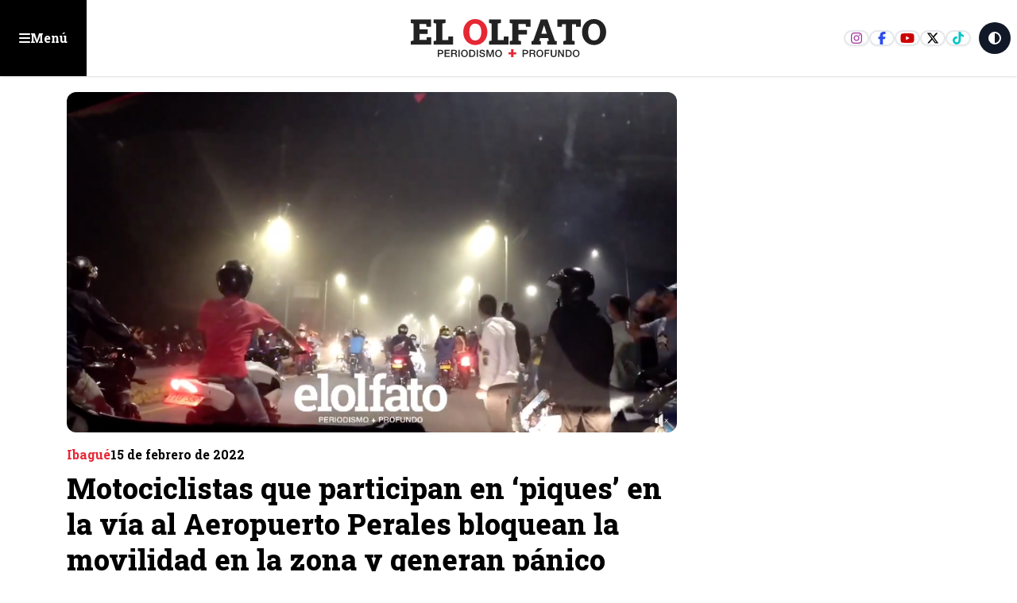

--- FILE ---
content_type: text/html; charset=utf-8
request_url: https://www.elolfato.com/ibague/motociclistas-que-participan-en-piques-en-la-via-al-aeropuerto-perales-bloquean-la-movilidad
body_size: 23324
content:
<!DOCTYPE html><html lang="es" class="scroll-smooth"><head><meta charSet="utf-8"/><meta name="viewport" content="width=device-width, initial-scale=1, maximum-scale=1, user-scalable=no"/><link rel="preload" as="image" href="https://nube.elolfato.com/wp-content/uploads/2024/05/captura_de_pantalla_2022-02-14_a_las_5.19.11_p._m.png"/><link rel="preload" as="image" href="https://nube.elolfato.com/wp-content/uploads/2025/02/eo-black-300x300.png"/><link rel="stylesheet" href="/_next/static/css/f6cd7567c45491ef.css?dpl=dpl_D8sumkAxazPbaEThHyGyxVeib7Ra" data-precedence="next"/><link rel="stylesheet" href="/_next/static/css/dc43a8660a7ddcff.css?dpl=dpl_D8sumkAxazPbaEThHyGyxVeib7Ra" data-precedence="next"/><link rel="stylesheet" href="/_next/static/css/0d0e2ff5ce512ba5.css?dpl=dpl_D8sumkAxazPbaEThHyGyxVeib7Ra" data-precedence="next"/><link rel="stylesheet" href="/_next/static/css/f62c45b67cd3c7d9.css?dpl=dpl_D8sumkAxazPbaEThHyGyxVeib7Ra" data-precedence="next"/><link rel="preload" as="script" fetchPriority="low" href="/_next/static/chunks/webpack-658a00cebb682260.js?dpl=dpl_D8sumkAxazPbaEThHyGyxVeib7Ra"/><script src="/_next/static/chunks/4bd1b696-c023c6e3521b1417.js?dpl=dpl_D8sumkAxazPbaEThHyGyxVeib7Ra" async=""></script><script src="/_next/static/chunks/255-2850108ad138056a.js?dpl=dpl_D8sumkAxazPbaEThHyGyxVeib7Ra" async=""></script><script src="/_next/static/chunks/main-app-f9b5d20365cb8be2.js?dpl=dpl_D8sumkAxazPbaEThHyGyxVeib7Ra" async=""></script><script src="/_next/static/chunks/870fdd6f-e444eec7ce0f9e5d.js?dpl=dpl_D8sumkAxazPbaEThHyGyxVeib7Ra" async=""></script><script src="/_next/static/chunks/69b09407-57a3f6171800ac2d.js?dpl=dpl_D8sumkAxazPbaEThHyGyxVeib7Ra" async=""></script><script src="/_next/static/chunks/619-ba102abea3e3d0e4.js?dpl=dpl_D8sumkAxazPbaEThHyGyxVeib7Ra" async=""></script><script src="/_next/static/chunks/230-82014f0625c8b941.js?dpl=dpl_D8sumkAxazPbaEThHyGyxVeib7Ra" async=""></script><script src="/_next/static/chunks/72-5fead8f73606584f.js?dpl=dpl_D8sumkAxazPbaEThHyGyxVeib7Ra" async=""></script><script src="/_next/static/chunks/app/layout-cf2f6bad40e83845.js?dpl=dpl_D8sumkAxazPbaEThHyGyxVeib7Ra" async=""></script><script src="/_next/static/chunks/663-dca4e8c7fe428d55.js?dpl=dpl_D8sumkAxazPbaEThHyGyxVeib7Ra" async=""></script><script src="/_next/static/chunks/328-a3b472e10a479690.js?dpl=dpl_D8sumkAxazPbaEThHyGyxVeib7Ra" async=""></script><script src="/_next/static/chunks/app/(innerPages)/(noticias)/%5Bcategory%5D/%5Bslug%5D/page-da5e732db1db2da5.js?dpl=dpl_D8sumkAxazPbaEThHyGyxVeib7Ra" async=""></script><script src="/_next/static/chunks/app/error-e845adef835c8b61.js?dpl=dpl_D8sumkAxazPbaEThHyGyxVeib7Ra" async=""></script><link rel="preload" href="https://www.googletagmanager.com/gtm.js?id=G-RR5F9L0Q49" as="script"/><link rel="preload" href="https://securepubads.g.doubleclick.net/tag/js/gpt.js" as="script"/><link rel="preload" href="https://www.googletagmanager.com/gtag/js?id=G-RR5F9L0Q49" as="script"/><meta name="next-size-adjust" content=""/><meta name="theme-color" content="white"/><title>Motociclistas que participan en ‘piques’ en la vía al Aeropuerto Perales bloquean la movilidad en la zona y generan pánico entre los vecinos</title><meta name="description" content="El sector de La Samaria parece estar abandonada a su suerte. No hay presencia institucional ni siquiera en el vecindario del alcalde Andrés Hurtado.
"/><link rel="manifest" href="/manifest.webmanifest"/><link rel="canonical" href="https://elolfato.com/ibague/motociclistas-que-participan-en-piques-en-la-via-al-aeropuerto-perales-bloquean-la-movilidad"/><meta property="og:title" content="Motociclistas que participan en ‘piques’ en la vía al Aeropuerto Perales bloquean la movilidad en la zona y generan pánico entre los vecinos"/><meta property="og:description" content="El sector de La Samaria parece estar abandonada a su suerte. No hay presencia institucional ni siquiera en el vecindario del alcalde Andrés Hurtado.
"/><meta property="og:url" content="https://elolfato.com/ibague/motociclistas-que-participan-en-piques-en-la-via-al-aeropuerto-perales-bloquean-la-movilidad"/><meta property="og:site_name" content="ElOlfato.com"/><meta property="og:locale" content="es_ES"/><meta property="og:image" content="https://nube.elolfato.com/wp-content/uploads/2024/05/captura_de_pantalla_2022-02-14_a_las_5.19.11_p._m.png"/><meta property="og:image:width" content="1200"/><meta property="og:image:height" content="630"/><meta property="og:image:alt" content="Motociclistas que participan en ‘piques’ en la vía al Aeropuerto Perales bloquean la movilidad en la zona y generan pánico entre los vecinos - Noticias en ElOlfato.com"/><meta property="og:type" content="article"/><meta name="twitter:card" content="summary_large_image"/><meta name="twitter:site" content="@ElOlfato"/><meta name="twitter:title" content="Motociclistas que participan en ‘piques’ en la vía al Aeropuerto Perales bloquean la movilidad en la zona y generan pánico entre los vecinos"/><meta name="twitter:description" content="El sector de La Samaria parece estar abandonada a su suerte. No hay presencia institucional ni siquiera en el vecindario del alcalde Andrés Hurtado.
"/><meta name="twitter:image" content="https://nube.elolfato.com/wp-content/uploads/2024/05/captura_de_pantalla_2022-02-14_a_las_5.19.11_p._m.png"/><link rel="icon" href="/favicon.ico" type="image/x-icon" sizes="16x16"/><script src="/_next/static/chunks/polyfills-42372ed130431b0a.js?dpl=dpl_D8sumkAxazPbaEThHyGyxVeib7Ra" noModule=""></script></head><body class="bg-white dark:bg-eoDark text-dark dark:text-white __className_1f9156"><div hidden=""><!--$--><!--/$--></div><div id="floating_ad" class="flex items-center justify-center w-fit mx-auto bg-slate-50 flex-col dark:bg-eoDark2"><span class="hidden text-xs dark:text-white w-full text-center p-4">Publicidad: <!-- -->floating_ad</span></div><header class="container-fluid Header"><button class="btn-menu eo-sm justify-self-start "><svg aria-hidden="true" focusable="false" data-prefix="fas" data-icon="bars" class="svg-inline--fa fa-bars " role="img" xmlns="http://www.w3.org/2000/svg" viewBox="0 0 448 512"><path fill="currentColor" d="M0 96C0 78.3 14.3 64 32 64H416c17.7 0 32 14.3 32 32s-14.3 32-32 32H32C14.3 128 0 113.7 0 96zM0 256c0-17.7 14.3-32 32-32H416c17.7 0 32 14.3 32 32s-14.3 32-32 32H32c-17.7 0-32-14.3-32-32zM448 416c0 17.7-14.3 32-32 32H32c-17.7 0-32-14.3-32-32s14.3-32 32-32H416c17.7 0 32 14.3 32 32z"></path></svg><span class="hidden sm:block">Menú</span></button><a class="logo" href="/"><svg xmlns="http://www.w3.org/2000/svg" width="207" height="40" fill="none" viewBox="0 0 207 40"><g><path class="fill-eoDark dark:fill-white" d="M29.165 32.35h3.29c2.14 0 2.55 1.38 2.55 2.31 0 .93-.41 2.3-2.55 2.29h-1.98v2.86h-1.31v-7.47.01Zm1.31 3.54h1.91c.58 0 1.31-.29 1.31-1.23s-.6-1.23-1.29-1.23h-1.93v2.47-.01Zm5.93-3.54h5.38v1.14h-4.07v1.95h3.77v1.07h-3.77v2.18h4.14v1.13h-5.45v-7.47Zm6.85 0h3.57c1.64 0 2.47.75 2.47 2.02 0 1.43-.99 1.8-1.23 1.88v.02c.45.07 1.1.4 1.1 1.58 0 .87.13 1.66.41 1.97h-1.4c-.2-.33-.2-.74-.2-1.1 0-1.37-.28-1.98-1.48-1.98h-1.92v3.08h-1.31v-7.47h-.01Zm1.31 3.4h2.14c.83 0 1.28-.41 1.28-1.19 0-.95-.62-1.14-1.3-1.14h-2.12v2.33Zm7.63-3.4h-1.31v7.47h1.31v-7.47Zm8.62 3.74c0 2.13-1.34 3.91-3.58 3.91s-3.58-1.78-3.58-3.91 1.34-3.91 3.58-3.91 3.58 1.78 3.58 3.91Zm-5.84 0c0 1.43.67 2.85 2.27 2.85s2.27-1.41 2.27-2.85c0-1.44-.67-2.85-2.27-2.85s-2.27 1.41-2.27 2.85Zm7.3-3.74h3.1c2.3 0 3.3 1.67 3.3 3.73s-.99 3.73-3.3 3.73h-3.1v-7.47.01Zm1.31 6.4h1.29c2.05 0 2.49-1.17 2.49-2.67s-.43-2.67-2.49-2.67h-1.29v5.34Zm7.81-6.4h-1.31v7.47h1.31v-7.47Zm2.72 4.98c0 1.15.85 1.6 1.89 1.6 1.15 0 1.58-.56 1.58-1.13 0-.57-.32-.81-.61-.92-.52-.2-1.2-.34-2.23-.62-1.27-.35-1.65-1.12-1.65-1.89 0-1.5 1.38-2.2 2.73-2.2 1.56 0 2.86.83 2.86 2.39h-1.31c-.07-.96-.71-1.32-1.61-1.32-.61 0-1.37.22-1.37.98 0 .52.36.82.89.96.11.03 1.77.46 2.15.58.98.29 1.46 1.13 1.46 1.9 0 1.67-1.49 2.34-2.97 2.34-1.7 0-3.09-.81-3.12-2.67h1.31Zm6.17-4.98h1.84l2.06 5.85h.02l2.01-5.85h1.82v7.47h-1.24v-5.76h-.03l-2.07 5.76h-1.07l-2.08-5.76h-.02v5.76h-1.24v-7.47Zm16.34 3.74c0 2.13-1.34 3.91-3.58 3.91s-3.58-1.78-3.58-3.91 1.34-3.91 3.58-3.91 3.58 1.78 3.58 3.91Zm-5.85 0c0 1.43.67 2.85 2.27 2.85s2.27-1.41 2.27-2.85c0-1.44-.67-2.85-2.27-2.85s-2.27 1.41-2.27 2.85Z"></path><path class="fill-secondary" d="M103.415 34.96h2.84v-3.24h2.48v3.24h2.84v2.09h-2.84v2.85h-2.48v-2.85h-2.84v-2.09Z"></path><path class="fill-eoDark dark:fill-white" d="M118.345 32.35h3.29c2.13 0 2.55 1.38 2.55 2.31 0 .93-.41 2.3-2.55 2.29h-1.99v2.86h-1.31v-7.47l.01.01Zm1.31 3.54h1.91c.58 0 1.31-.29 1.31-1.23s-.6-1.23-1.28-1.23h-1.94v2.47-.01Zm5.93-3.54h3.56c1.64 0 2.47.75 2.47 2.02 0 1.43-.99 1.8-1.24 1.88v.02c.45.07 1.11.4 1.11 1.58 0 .87.13 1.66.41 1.97h-1.4c-.21-.33-.21-.74-.21-1.1 0-1.37-.28-1.98-1.48-1.98h-1.92v3.08h-1.3v-7.47Zm1.31 3.4h2.15c.83 0 1.28-.41 1.28-1.19 0-.95-.62-1.14-1.3-1.14h-2.12v2.33h-.01Zm13.08.34c0 2.13-1.34 3.91-3.58 3.91s-3.58-1.78-3.58-3.91 1.34-3.91 3.58-3.91 3.58 1.78 3.58 3.91Zm-5.85 0c0 1.43.67 2.85 2.27 2.85s2.27-1.41 2.27-2.85c0-1.44-.67-2.85-2.27-2.85s-2.27 1.41-2.27 2.85Zm7.31-3.74h5.15v1.14h-3.85v1.95h3.38v1.07h-3.38v3.31h-1.3v-7.47Zm6.38 0h1.31v4.35c0 1.01.06 2.17 1.76 2.17s1.76-1.16 1.76-2.17v-4.35h1.31v4.78c0 1.91-1.22 2.86-3.07 2.86-1.85 0-3.07-.95-3.07-2.86v-4.78Zm7.84 0h1.38l3.41 5.51h.02v-5.51h1.26v7.47h-1.39l-3.4-5.49h-.03v5.49h-1.25v-7.47Zm7.87 0h3.1c2.3 0 3.3 1.67 3.3 3.73s-.99 3.73-3.3 3.73h-3.1v-7.47.01Zm1.31 6.4h1.29c2.05 0 2.49-1.17 2.49-2.67s-.44-2.67-2.49-2.67h-1.29v5.34Zm13.27-2.66c0 2.13-1.34 3.91-3.58 3.91s-3.58-1.78-3.58-3.91 1.34-3.91 3.58-3.91 3.58 1.78 3.58 3.91Zm-5.85 0c0 1.43.67 2.85 2.27 2.85s2.27-1.41 2.27-2.85c0-1.44-.66-2.85-2.27-2.85-1.61 0-2.27 1.41-2.27 2.85ZM.925 26.91v-3.74l2.75-.58V4.72l-2.75-.58V.38h21.19v7.65h-4.83l-.15-2.73h-7.07v5.45h8.47v4.9h-8.47v6.32h7.42l.15-2.86h4.77v7.8H.925Zm23.85 0v-3.74l2.75-.58V4.72l-2.75-.58V.38h12.5v3.75l-3.35.58V22h6.3l.15-3.7h4.88v8.6h-20.48v.01Z"></path><path class="fill-secondary" d="M68.595 27.29c-1.83 0-3.52-.34-5.06-1.01-1.54-.67-2.87-1.62-4-2.83s-2-2.64-2.61-4.27c-.61-1.63-.92-3.41-.92-5.33v-.42c0-1.91.31-3.67.92-5.3.61-1.63 1.48-3.05 2.61-4.26 1.12-1.21 2.45-2.16 3.98-2.84 1.53-.68 3.21-1.02 5.05-1.02 1.84 0 3.47.34 5.01 1.02 1.54.68 2.89 1.63 4.05 2.84 1.16 1.21 2.06 2.64 2.71 4.26.64 1.63.97 3.39.97 5.3v.42c0 1.92-.32 3.7-.97 5.33-.64 1.63-1.54 3.06-2.7 4.27-1.15 1.21-2.5 2.16-4.04 2.83-1.54.67-3.21 1.01-4.99 1.01h-.01Zm0-4.84c1.34 0 2.48-.36 3.43-1.08.95-.72 1.67-1.72 2.17-3.01.5-1.29.75-2.79.75-4.52v-.46c0-1.69-.25-3.17-.76-4.45-.51-1.28-1.23-2.28-2.18-3-.95-.72-2.1-1.08-3.44-1.08-1.42 0-2.58.35-3.49 1.06-.9.7-1.58 1.69-2.01 2.97-.43 1.28-.66 2.78-.66 4.5v.46c0 1.73.22 3.23.67 4.53.44 1.29 1.12 2.3 2.04 3.01.92.71 2.08 1.07 3.49 1.07h-.01Z"></path><path class="fill-eoDark dark:fill-white" d="M83.025 26.91v-3.74l2.75-.58V4.72l-2.75-.58V.38h12.5v3.75l-3.35.58V22h6.3l.15-3.7h4.88v8.6h-20.48v.01Zm21.76 0v-3.74l2.75-.58V4.72l-2.75-.58V.38h21.85V8.2h-4.83l-.13-2.9h-7.74v6.14h9.02v4.88h-9.02v6.27l2.75.58v3.74h-11.9Zm22.85 0v-3.74l1.86-.27 7.9-22.52h6.92l7.93 22.52 1.86.27v3.74h-9.91v-3.74l1.73-.33-.8-2.88h-8.53l-.77 2.88 1.73.33v3.74h-9.93.01Zm10.31-11.42h5.81l-2.59-8.04-.29-.93h-.11l-.31 1.02-2.51 7.94v.01Zm23.16 11.42v-3.74l2.77-.58V5.34h-4.1l-.16 2.86h-4.83V.38h24.65V8.2h-4.88l-.15-2.86h-4.14v17.25l2.77.58v3.74h-11.93Zm32.27.38c-1.83 0-3.52-.34-5.06-1.01-1.54-.67-2.87-1.62-4-2.83s-2-2.64-2.61-4.27c-.61-1.63-.92-3.41-.92-5.33v-.42c0-1.91.31-3.67.92-5.3.61-1.63 1.48-3.05 2.61-4.26 1.12-1.21 2.45-2.16 3.98-2.84 1.53-.68 3.21-1.02 5.05-1.02 1.84 0 3.47.34 5.01 1.02 1.54.68 2.89 1.63 4.05 2.84 1.16 1.21 2.06 2.64 2.71 4.26.65 1.62.97 3.39.97 5.3v.42c0 1.92-.32 3.7-.97 5.33-.64 1.63-1.54 3.06-2.7 4.27-1.16 1.21-2.5 2.16-4.04 2.83-1.54.67-3.21 1.01-4.99 1.01h-.01Zm0-4.84c1.34 0 2.48-.36 3.43-1.08.95-.72 1.67-1.72 2.17-3.01.5-1.29.75-2.79.75-4.52v-.46c0-1.69-.25-3.17-.76-4.45-.5-1.28-1.23-2.28-2.18-3-.95-.72-2.1-1.08-3.44-1.08-1.42 0-2.58.35-3.49 1.06-.9.7-1.58 1.69-2.01 2.97-.43 1.28-.66 2.78-.66 4.5v.46c0 1.73.22 3.23.67 4.53.44 1.29 1.12 2.3 2.04 3.01.92.71 2.08 1.07 3.49 1.07h-.01Z"></path></g></svg></a><div class="right-links flex gap-2 justify-end items-center self-stretch ms-auto"><div class="social-links border-e-2 border-white pe-2"><a target="_blank" href="https://www.instagram.com/elolfato_col" class="ig"><svg aria-hidden="true" focusable="false" data-prefix="fab" data-icon="instagram" class="svg-inline--fa fa-instagram " role="img" xmlns="http://www.w3.org/2000/svg" viewBox="0 0 448 512"><path fill="currentColor" d="M224.1 141c-63.6 0-114.9 51.3-114.9 114.9s51.3 114.9 114.9 114.9S339 319.5 339 255.9 287.7 141 224.1 141zm0 189.6c-41.1 0-74.7-33.5-74.7-74.7s33.5-74.7 74.7-74.7 74.7 33.5 74.7 74.7-33.6 74.7-74.7 74.7zm146.4-194.3c0 14.9-12 26.8-26.8 26.8-14.9 0-26.8-12-26.8-26.8s12-26.8 26.8-26.8 26.8 12 26.8 26.8zm76.1 27.2c-1.7-35.9-9.9-67.7-36.2-93.9-26.2-26.2-58-34.4-93.9-36.2-37-2.1-147.9-2.1-184.9 0-35.8 1.7-67.6 9.9-93.9 36.1s-34.4 58-36.2 93.9c-2.1 37-2.1 147.9 0 184.9 1.7 35.9 9.9 67.7 36.2 93.9s58 34.4 93.9 36.2c37 2.1 147.9 2.1 184.9 0 35.9-1.7 67.7-9.9 93.9-36.2 26.2-26.2 34.4-58 36.2-93.9 2.1-37 2.1-147.8 0-184.8zM398.8 388c-7.8 19.6-22.9 34.7-42.6 42.6-29.5 11.7-99.5 9-132.1 9s-102.7 2.6-132.1-9c-19.6-7.8-34.7-22.9-42.6-42.6-11.7-29.5-9-99.5-9-132.1s-2.6-102.7 9-132.1c7.8-19.6 22.9-34.7 42.6-42.6 29.5-11.7 99.5-9 132.1-9s102.7-2.6 132.1 9c19.6 7.8 34.7 22.9 42.6 42.6 11.7 29.5 9 99.5 9 132.1s2.7 102.7-9 132.1z"></path></svg></a><a target="_blank" href="https://www.facebook.com/elolfato" class="fb"><svg aria-hidden="true" focusable="false" data-prefix="fab" data-icon="facebook-f" class="svg-inline--fa fa-facebook-f " role="img" xmlns="http://www.w3.org/2000/svg" viewBox="0 0 320 512"><path fill="currentColor" d="M80 299.3V512H196V299.3h86.5l18-97.8H196V166.9c0-51.7 20.3-71.5 72.7-71.5c16.3 0 29.4 .4 37 1.2V7.9C291.4 4 256.4 0 236.2 0C129.3 0 80 50.5 80 159.4v42.1H14v97.8H80z"></path></svg></a><a target="_blank" href="https://www.youtube.com/channel/UCPZIUuFKhyfFZtPARCh3Vew" class="yt"><svg aria-hidden="true" focusable="false" data-prefix="fab" data-icon="youtube" class="svg-inline--fa fa-youtube " role="img" xmlns="http://www.w3.org/2000/svg" viewBox="0 0 576 512"><path fill="currentColor" d="M549.655 124.083c-6.281-23.65-24.787-42.276-48.284-48.597C458.781 64 288 64 288 64S117.22 64 74.629 75.486c-23.497 6.322-42.003 24.947-48.284 48.597-11.412 42.867-11.412 132.305-11.412 132.305s0 89.438 11.412 132.305c6.281 23.65 24.787 41.5 48.284 47.821C117.22 448 288 448 288 448s170.78 0 213.371-11.486c23.497-6.321 42.003-24.171 48.284-47.821 11.412-42.867 11.412-132.305 11.412-132.305s0-89.438-11.412-132.305zm-317.51 213.508V175.185l142.739 81.205-142.739 81.201z"></path></svg></a><a target="_blank" href="https://twitter.com/elolfato" class="x"><svg aria-hidden="true" focusable="false" data-prefix="fab" data-icon="x-twitter" class="svg-inline--fa fa-x-twitter " role="img" xmlns="http://www.w3.org/2000/svg" viewBox="0 0 512 512"><path fill="currentColor" d="M389.2 48h70.6L305.6 224.2 487 464H345L233.7 318.6 106.5 464H35.8L200.7 275.5 26.8 48H172.4L272.9 180.9 389.2 48zM364.4 421.8h39.1L151.1 88h-42L364.4 421.8z"></path></svg></a><a target="_blank" href="https://www.tiktok.com/@el_olfato" class="tt"><svg aria-hidden="true" focusable="false" data-prefix="fab" data-icon="tiktok" class="svg-inline--fa fa-tiktok " role="img" xmlns="http://www.w3.org/2000/svg" viewBox="0 0 448 512"><path fill="currentColor" d="M448,209.91a210.06,210.06,0,0,1-122.77-39.25V349.38A162.55,162.55,0,1,1,185,188.31V278.2a74.62,74.62,0,1,0,52.23,71.18V0l88,0a121.18,121.18,0,0,0,1.86,22.17h0A122.18,122.18,0,0,0,381,102.39a121.43,121.43,0,0,0,67,20.14Z"></path></svg></a></div><button class="aspect-square bg-gray-900 dark:bg-white text-white dark:text-eoDark rounded-full w-10 h-10 mr-2"><svg aria-hidden="true" focusable="false" data-prefix="fas" data-icon="circle-half-stroke" class="svg-inline--fa fa-circle-half-stroke " role="img" xmlns="http://www.w3.org/2000/svg" viewBox="0 0 512 512"><path fill="currentColor" d="M448 256c0-106-86-192-192-192V448c106 0 192-86 192-192zM0 256a256 256 0 1 1 512 0A256 256 0 1 1 0 256z"></path></svg></button></div></header><div class="wrapMenu menu-open"><div class=" justify-end px-4 mt-2 hidden"><button class="bg-eolight text-eoDark hover:bg-eoDark hover:text-white border-eoDark  aspect-square w-8 ms-auto rounded-full border-spacing-2 shadow-md"><svg aria-hidden="true" focusable="false" data-prefix="fas" data-icon="xmark" class="svg-inline--fa fa-xmark " role="img" xmlns="http://www.w3.org/2000/svg" viewBox="0 0 384 512"><path fill="currentColor" d="M342.6 150.6c12.5-12.5 12.5-32.8 0-45.3s-32.8-12.5-45.3 0L192 210.7 86.6 105.4c-12.5-12.5-32.8-12.5-45.3 0s-12.5 32.8 0 45.3L146.7 256 41.4 361.4c-12.5 12.5-12.5 32.8 0 45.3s32.8 12.5 45.3 0L192 301.3 297.4 406.6c12.5 12.5 32.8 12.5 45.3 0s12.5-32.8 0-45.3L237.3 256 342.6 150.6z"></path></svg></button></div><div class="mb-10 grid gap-3 p-4"><div class="topLinks"><a class="home" href="/"><svg width="37" height="20" viewBox="0 0 37 20"><path fill="#212121" d="M.13 20v-2.82l2.072-.437V3.272L.13 2.835V0h15.975v5.767h-3.641l-.114-2.058H7.02v4.109h6.386v3.694H7.02v4.764h5.593l.113-2.156h3.596V20H.13Z"></path><path fill="#E20613" d="M27.552 20c-1.341 0-2.58-.25-3.71-.74a8.753 8.753 0 0 1-2.932-2.075 9.324 9.324 0 0 1-1.913-3.13c-.448-1.196-.675-2.5-.675-3.908v-.308c0-1.4.227-2.69.675-3.886A9.293 9.293 0 0 1 20.91 2.83 8.818 8.818 0 0 1 23.828.748C24.95.249 26.182 0 27.531 0c1.348 0 2.544.25 3.672.748a9.259 9.259 0 0 1 2.97 2.082 9.658 9.658 0 0 1 1.986 3.123c.47 1.195.712 2.485.712 3.886v.308c0 1.407-.235 2.712-.712 3.907a9.482 9.482 0 0 1-1.979 3.13 9.019 9.019 0 0 1-2.962 2.075A9.09 9.09 0 0 1 27.56 20h-.008Zm0-3.548c.983 0 1.819-.264 2.515-.792.697-.528 1.224-1.261 1.591-2.207s.55-2.045.55-3.314v-.337c0-1.239-.183-2.324-.557-3.262-.374-.939-.902-1.672-1.599-2.2-.696-.528-1.54-.792-2.521-.792-1.042 0-1.892.257-2.56.778-.659.513-1.157 1.239-1.473 2.177-.315.938-.484 2.038-.484 3.299v.337c0 1.269.162 2.368.492 3.321.322.946.82 1.687 1.495 2.207.675.52 1.525.785 2.559.785h-.008Z"></path></svg>Inicio</a><a class="opinion" href="/opinion"><svg width="27" height="24" viewBox="0 0 27 24"><g><path d="M4.125 0A4.125 4.125 0 0 0 0 4.125v7.125h6.75V4.5H3v-.375C3 3.502 3.502 3 4.125 3H6V0H4.125Zm8.25 0A4.125 4.125 0 0 0 8.25 4.125v7.125H15V4.5h-3.75v-.375c0-.623.502-1.125 1.125-1.125h1.875V0h-1.875Zm10.5 24A4.125 4.125 0 0 0 27 19.875V12.75h-6.75v6.75H24v.375c0 .623-.502 1.125-1.125 1.125H21v3h1.875Zm-8.25 0a4.125 4.125 0 0 0 4.125-4.125V12.75H12v6.75h3.75v.375c0 .623-.502 1.125-1.125 1.125H12.75v3h1.875Z"></path></g></svg>Opinión</a><a class="impreso" href="/versiones-impresas"><svg width="25" height="22" viewBox="0 0 25 22"><path d="M8 2c-.83 0-1.5.67-1.5 1.5v15c0 .548-.145 1.06-.403 1.5H20.75A2.25 2.25 0 0 0 23 17.75V3.5c0-.83-.67-1.5-1.5-1.5H8ZM3.5 21.5c-1.655 0-3-1.345-3-3v-12c0-1.655 1.345-3 3-3V5C2.67 5 2 5.67 2 6.5v12c0 .83.67 1.5 1.5 1.5S5 19.33 5 18.5v-15c0-1.655 1.345-3 3-3h13.5c1.655 0 3 1.345 3 3v14.25a3.749 3.749 0 0 1-3.75 3.75H3.5Zm15-17.25c0-.413.337-.75.75-.75h1.5c.413 0 .75.337.75.75 0 .412-.337.75-.75.75h-1.5a.752.752 0 0 1-.75-.75Zm0 3c0-.412.337-.75.75-.75h1.5c.413 0 .75.338.75.75s-.337.75-.75.75h-1.5a.752.752 0 0 1-.75-.75Zm0 3c0-.412.337-.75.75-.75h1.5c.413 0 .75.338.75.75s-.337.75-.75.75h-1.5a.752.752 0 0 1-.75-.75Zm-10.5 3c0-.412.338-.75.75-.75h12c.413 0 .75.338.75.75s-.337.75-.75.75h-12a.752.752 0 0 1-.75-.75Zm0 3c0-.412.338-.75.75-.75h12c.413 0 .75.338.75.75 0 .413-.337.75-.75.75h-12a.752.752 0 0 1-.75-.75ZM9.5 9.5h6V5h-6v4.5ZM8 4.625C8 4.002 8.502 3.5 9.125 3.5h6.75c.623 0 1.125.502 1.125 1.125v5.25c0 .623-.502 1.125-1.125 1.125h-6.75A1.122 1.122 0 0 1 8 9.875v-5.25Z"></path></svg>Impreso</a></div><form class="searchNews w-full relative"><input type="text" placeholder="Buscar noticias..." class="w-full border p-4 rounded-md" required="" name="keywords" value=""/><button type="submit" class="btn-search"><svg aria-hidden="true" focusable="false" data-prefix="fas" data-icon="magnifying-glass" class="svg-inline--fa fa-magnifying-glass " role="img" xmlns="http://www.w3.org/2000/svg" viewBox="0 0 512 512"><path fill="currentColor" d="M416 208c0 45.9-14.9 88.3-40 122.7L502.6 457.4c12.5 12.5 12.5 32.8 0 45.3s-32.8 12.5-45.3 0L330.7 376c-34.4 25.2-76.8 40-122.7 40C93.1 416 0 322.9 0 208S93.1 0 208 0S416 93.1 416 208zM208 352a144 144 0 1 0 0-288 144 144 0 1 0 0 288z"></path></svg></button></form><h3>Categorías principales</h3><ul class="categoriesMenu"><li><a href="/nacion"><svg aria-hidden="true" focusable="false" data-prefix="fas" data-icon="angle-right" class="svg-inline--fa fa-angle-right " role="img" xmlns="http://www.w3.org/2000/svg" viewBox="0 0 320 512"><path fill="currentColor" d="M278.6 233.4c12.5 12.5 12.5 32.8 0 45.3l-160 160c-12.5 12.5-32.8 12.5-45.3 0s-12.5-32.8 0-45.3L210.7 256 73.4 118.6c-12.5-12.5-12.5-32.8 0-45.3s32.8-12.5 45.3 0l160 160z"></path></svg>Nación</a></li><li><a href="/salud"><svg aria-hidden="true" focusable="false" data-prefix="fas" data-icon="angle-right" class="svg-inline--fa fa-angle-right " role="img" xmlns="http://www.w3.org/2000/svg" viewBox="0 0 320 512"><path fill="currentColor" d="M278.6 233.4c12.5 12.5 12.5 32.8 0 45.3l-160 160c-12.5 12.5-32.8 12.5-45.3 0s-12.5-32.8 0-45.3L210.7 256 73.4 118.6c-12.5-12.5-12.5-32.8 0-45.3s32.8-12.5 45.3 0l160 160z"></path></svg>Salud</a></li><li><a href="/deportes"><svg aria-hidden="true" focusable="false" data-prefix="fas" data-icon="angle-right" class="svg-inline--fa fa-angle-right " role="img" xmlns="http://www.w3.org/2000/svg" viewBox="0 0 320 512"><path fill="currentColor" d="M278.6 233.4c12.5 12.5 12.5 32.8 0 45.3l-160 160c-12.5 12.5-32.8 12.5-45.3 0s-12.5-32.8 0-45.3L210.7 256 73.4 118.6c-12.5-12.5-12.5-32.8 0-45.3s32.8-12.5 45.3 0l160 160z"></path></svg>Deportes</a></li><li><a href="/especiales"><svg aria-hidden="true" focusable="false" data-prefix="fas" data-icon="angle-right" class="svg-inline--fa fa-angle-right " role="img" xmlns="http://www.w3.org/2000/svg" viewBox="0 0 320 512"><path fill="currentColor" d="M278.6 233.4c12.5 12.5 12.5 32.8 0 45.3l-160 160c-12.5 12.5-32.8 12.5-45.3 0s-12.5-32.8 0-45.3L210.7 256 73.4 118.6c-12.5-12.5-12.5-32.8 0-45.3s32.8-12.5 45.3 0l160 160z"></path></svg>Especiales</a></li><li><a href="/general"><svg aria-hidden="true" focusable="false" data-prefix="fas" data-icon="angle-right" class="svg-inline--fa fa-angle-right " role="img" xmlns="http://www.w3.org/2000/svg" viewBox="0 0 320 512"><path fill="currentColor" d="M278.6 233.4c12.5 12.5 12.5 32.8 0 45.3l-160 160c-12.5 12.5-32.8 12.5-45.3 0s-12.5-32.8 0-45.3L210.7 256 73.4 118.6c-12.5-12.5-12.5-32.8 0-45.3s32.8-12.5 45.3 0l160 160z"></path></svg>General</a></li><li><a href="/historias"><svg aria-hidden="true" focusable="false" data-prefix="fas" data-icon="angle-right" class="svg-inline--fa fa-angle-right " role="img" xmlns="http://www.w3.org/2000/svg" viewBox="0 0 320 512"><path fill="currentColor" d="M278.6 233.4c12.5 12.5 12.5 32.8 0 45.3l-160 160c-12.5 12.5-32.8 12.5-45.3 0s-12.5-32.8 0-45.3L210.7 256 73.4 118.6c-12.5-12.5-12.5-32.8 0-45.3s32.8-12.5 45.3 0l160 160z"></path></svg>Historias</a></li><li><a href="/ibague"><svg aria-hidden="true" focusable="false" data-prefix="fas" data-icon="angle-right" class="svg-inline--fa fa-angle-right " role="img" xmlns="http://www.w3.org/2000/svg" viewBox="0 0 320 512"><path fill="currentColor" d="M278.6 233.4c12.5 12.5 12.5 32.8 0 45.3l-160 160c-12.5 12.5-32.8 12.5-45.3 0s-12.5-32.8 0-45.3L210.7 256 73.4 118.6c-12.5-12.5-12.5-32.8 0-45.3s32.8-12.5 45.3 0l160 160z"></path></svg>Ibagué</a></li><li><a href="/investigacion"><svg aria-hidden="true" focusable="false" data-prefix="fas" data-icon="angle-right" class="svg-inline--fa fa-angle-right " role="img" xmlns="http://www.w3.org/2000/svg" viewBox="0 0 320 512"><path fill="currentColor" d="M278.6 233.4c12.5 12.5 12.5 32.8 0 45.3l-160 160c-12.5 12.5-32.8 12.5-45.3 0s-12.5-32.8 0-45.3L210.7 256 73.4 118.6c-12.5-12.5-12.5-32.8 0-45.3s32.8-12.5 45.3 0l160 160z"></path></svg>Investigación</a></li><li><a href="/justicia"><svg aria-hidden="true" focusable="false" data-prefix="fas" data-icon="angle-right" class="svg-inline--fa fa-angle-right " role="img" xmlns="http://www.w3.org/2000/svg" viewBox="0 0 320 512"><path fill="currentColor" d="M278.6 233.4c12.5 12.5 12.5 32.8 0 45.3l-160 160c-12.5 12.5-32.8 12.5-45.3 0s-12.5-32.8 0-45.3L210.7 256 73.4 118.6c-12.5-12.5-12.5-32.8 0-45.3s32.8-12.5 45.3 0l160 160z"></path></svg>Justicia</a></li><li><a href="/medioambiente"><svg aria-hidden="true" focusable="false" data-prefix="fas" data-icon="angle-right" class="svg-inline--fa fa-angle-right " role="img" xmlns="http://www.w3.org/2000/svg" viewBox="0 0 320 512"><path fill="currentColor" d="M278.6 233.4c12.5 12.5 12.5 32.8 0 45.3l-160 160c-12.5 12.5-32.8 12.5-45.3 0s-12.5-32.8 0-45.3L210.7 256 73.4 118.6c-12.5-12.5-12.5-32.8 0-45.3s32.8-12.5 45.3 0l160 160z"></path></svg>Medioambiente</a></li><li><a href="/nacion"><svg aria-hidden="true" focusable="false" data-prefix="fas" data-icon="angle-right" class="svg-inline--fa fa-angle-right " role="img" xmlns="http://www.w3.org/2000/svg" viewBox="0 0 320 512"><path fill="currentColor" d="M278.6 233.4c12.5 12.5 12.5 32.8 0 45.3l-160 160c-12.5 12.5-32.8 12.5-45.3 0s-12.5-32.8 0-45.3L210.7 256 73.4 118.6c-12.5-12.5-12.5-32.8 0-45.3s32.8-12.5 45.3 0l160 160z"></path></svg>Nación</a></li><li><a href="/poder"><svg aria-hidden="true" focusable="false" data-prefix="fas" data-icon="angle-right" class="svg-inline--fa fa-angle-right " role="img" xmlns="http://www.w3.org/2000/svg" viewBox="0 0 320 512"><path fill="currentColor" d="M278.6 233.4c12.5 12.5 12.5 32.8 0 45.3l-160 160c-12.5 12.5-32.8 12.5-45.3 0s-12.5-32.8 0-45.3L210.7 256 73.4 118.6c-12.5-12.5-12.5-32.8 0-45.3s32.8-12.5 45.3 0l160 160z"></path></svg>Poder</a></li><li><a href="/publicidad"><svg aria-hidden="true" focusable="false" data-prefix="fas" data-icon="angle-right" class="svg-inline--fa fa-angle-right " role="img" xmlns="http://www.w3.org/2000/svg" viewBox="0 0 320 512"><path fill="currentColor" d="M278.6 233.4c12.5 12.5 12.5 32.8 0 45.3l-160 160c-12.5 12.5-32.8 12.5-45.3 0s-12.5-32.8 0-45.3L210.7 256 73.4 118.6c-12.5-12.5-12.5-32.8 0-45.3s32.8-12.5 45.3 0l160 160z"></path></svg>Publicidad</a></li><li><a href="/redaccion-tolima"><svg aria-hidden="true" focusable="false" data-prefix="fas" data-icon="angle-right" class="svg-inline--fa fa-angle-right " role="img" xmlns="http://www.w3.org/2000/svg" viewBox="0 0 320 512"><path fill="currentColor" d="M278.6 233.4c12.5 12.5 12.5 32.8 0 45.3l-160 160c-12.5 12.5-32.8 12.5-45.3 0s-12.5-32.8 0-45.3L210.7 256 73.4 118.6c-12.5-12.5-12.5-32.8 0-45.3s32.8-12.5 45.3 0l160 160z"></path></svg>Redacción Tolima</a></li><li><a href="/redes-sociales"><svg aria-hidden="true" focusable="false" data-prefix="fas" data-icon="angle-right" class="svg-inline--fa fa-angle-right " role="img" xmlns="http://www.w3.org/2000/svg" viewBox="0 0 320 512"><path fill="currentColor" d="M278.6 233.4c12.5 12.5 12.5 32.8 0 45.3l-160 160c-12.5 12.5-32.8 12.5-45.3 0s-12.5-32.8 0-45.3L210.7 256 73.4 118.6c-12.5-12.5-12.5-32.8 0-45.3s32.8-12.5 45.3 0l160 160z"></path></svg>Redes Sociales</a></li><li><a href="/region"><svg aria-hidden="true" focusable="false" data-prefix="fas" data-icon="angle-right" class="svg-inline--fa fa-angle-right " role="img" xmlns="http://www.w3.org/2000/svg" viewBox="0 0 320 512"><path fill="currentColor" d="M278.6 233.4c12.5 12.5 12.5 32.8 0 45.3l-160 160c-12.5 12.5-32.8 12.5-45.3 0s-12.5-32.8 0-45.3L210.7 256 73.4 118.6c-12.5-12.5-12.5-32.8 0-45.3s32.8-12.5 45.3 0l160 160z"></path></svg>Región</a></li><li><a href="/sociales"><svg aria-hidden="true" focusable="false" data-prefix="fas" data-icon="angle-right" class="svg-inline--fa fa-angle-right " role="img" xmlns="http://www.w3.org/2000/svg" viewBox="0 0 320 512"><path fill="currentColor" d="M278.6 233.4c12.5 12.5 12.5 32.8 0 45.3l-160 160c-12.5 12.5-32.8 12.5-45.3 0s-12.5-32.8 0-45.3L210.7 256 73.4 118.6c-12.5-12.5-12.5-32.8 0-45.3s32.8-12.5 45.3 0l160 160z"></path></svg>Sociales</a></li></ul><div class="social-links border-e-2 border-white pe-2"><a target="_blank" href="https://www.instagram.com/elolfato_col" class="ig"><svg aria-hidden="true" focusable="false" data-prefix="fab" data-icon="instagram" class="svg-inline--fa fa-instagram " role="img" xmlns="http://www.w3.org/2000/svg" viewBox="0 0 448 512"><path fill="currentColor" d="M224.1 141c-63.6 0-114.9 51.3-114.9 114.9s51.3 114.9 114.9 114.9S339 319.5 339 255.9 287.7 141 224.1 141zm0 189.6c-41.1 0-74.7-33.5-74.7-74.7s33.5-74.7 74.7-74.7 74.7 33.5 74.7 74.7-33.6 74.7-74.7 74.7zm146.4-194.3c0 14.9-12 26.8-26.8 26.8-14.9 0-26.8-12-26.8-26.8s12-26.8 26.8-26.8 26.8 12 26.8 26.8zm76.1 27.2c-1.7-35.9-9.9-67.7-36.2-93.9-26.2-26.2-58-34.4-93.9-36.2-37-2.1-147.9-2.1-184.9 0-35.8 1.7-67.6 9.9-93.9 36.1s-34.4 58-36.2 93.9c-2.1 37-2.1 147.9 0 184.9 1.7 35.9 9.9 67.7 36.2 93.9s58 34.4 93.9 36.2c37 2.1 147.9 2.1 184.9 0 35.9-1.7 67.7-9.9 93.9-36.2 26.2-26.2 34.4-58 36.2-93.9 2.1-37 2.1-147.8 0-184.8zM398.8 388c-7.8 19.6-22.9 34.7-42.6 42.6-29.5 11.7-99.5 9-132.1 9s-102.7 2.6-132.1-9c-19.6-7.8-34.7-22.9-42.6-42.6-11.7-29.5-9-99.5-9-132.1s-2.6-102.7 9-132.1c7.8-19.6 22.9-34.7 42.6-42.6 29.5-11.7 99.5-9 132.1-9s102.7-2.6 132.1 9c19.6 7.8 34.7 22.9 42.6 42.6 11.7 29.5 9 99.5 9 132.1s2.7 102.7-9 132.1z"></path></svg></a><a target="_blank" href="https://www.facebook.com/elolfato" class="fb"><svg aria-hidden="true" focusable="false" data-prefix="fab" data-icon="facebook-f" class="svg-inline--fa fa-facebook-f " role="img" xmlns="http://www.w3.org/2000/svg" viewBox="0 0 320 512"><path fill="currentColor" d="M80 299.3V512H196V299.3h86.5l18-97.8H196V166.9c0-51.7 20.3-71.5 72.7-71.5c16.3 0 29.4 .4 37 1.2V7.9C291.4 4 256.4 0 236.2 0C129.3 0 80 50.5 80 159.4v42.1H14v97.8H80z"></path></svg></a><a target="_blank" href="https://www.youtube.com/channel/UCPZIUuFKhyfFZtPARCh3Vew" class="yt"><svg aria-hidden="true" focusable="false" data-prefix="fab" data-icon="youtube" class="svg-inline--fa fa-youtube " role="img" xmlns="http://www.w3.org/2000/svg" viewBox="0 0 576 512"><path fill="currentColor" d="M549.655 124.083c-6.281-23.65-24.787-42.276-48.284-48.597C458.781 64 288 64 288 64S117.22 64 74.629 75.486c-23.497 6.322-42.003 24.947-48.284 48.597-11.412 42.867-11.412 132.305-11.412 132.305s0 89.438 11.412 132.305c6.281 23.65 24.787 41.5 48.284 47.821C117.22 448 288 448 288 448s170.78 0 213.371-11.486c23.497-6.321 42.003-24.171 48.284-47.821 11.412-42.867 11.412-132.305 11.412-132.305s0-89.438-11.412-132.305zm-317.51 213.508V175.185l142.739 81.205-142.739 81.201z"></path></svg></a><a target="_blank" href="https://twitter.com/elolfato" class="x"><svg aria-hidden="true" focusable="false" data-prefix="fab" data-icon="x-twitter" class="svg-inline--fa fa-x-twitter " role="img" xmlns="http://www.w3.org/2000/svg" viewBox="0 0 512 512"><path fill="currentColor" d="M389.2 48h70.6L305.6 224.2 487 464H345L233.7 318.6 106.5 464H35.8L200.7 275.5 26.8 48H172.4L272.9 180.9 389.2 48zM364.4 421.8h39.1L151.1 88h-42L364.4 421.8z"></path></svg></a><a target="_blank" href="https://www.tiktok.com/@el_olfato" class="tt"><svg aria-hidden="true" focusable="false" data-prefix="fab" data-icon="tiktok" class="svg-inline--fa fa-tiktok " role="img" xmlns="http://www.w3.org/2000/svg" viewBox="0 0 448 512"><path fill="currentColor" d="M448,209.91a210.06,210.06,0,0,1-122.77-39.25V349.38A162.55,162.55,0,1,1,185,188.31V278.2a74.62,74.62,0,1,0,52.23,71.18V0l88,0a121.18,121.18,0,0,0,1.86,22.17h0A122.18,122.18,0,0,0,381,102.39a121.43,121.43,0,0,0,67,20.14Z"></path></svg></a></div></div></div><div id="header_ad" class="flex items-center justify-center w-fit mx-auto bg-slate-50 flex-col dark:bg-eoDark2"><span class="hidden text-xs dark:text-white w-full text-center p-4">Publicidad: <!-- -->header_ad</span></div><main class="container-eo md:my-5 items-start"><div class="innerPagesGrid"><div class="content "><div class="max-w-3xl mx-auto"><div class="wrapMedia -mx-4 md:mx-auto mb-4 max-w-4xl  video-off"><img src="https://nube.elolfato.com/wp-content/uploads/2024/05/captura_de_pantalla_2022-02-14_a_las_5.19.11_p._m.png" title="Motociclistas que participan en ‘piques’ en la vía al Aeropuerto Perales bloquean la movilidad en la zona y generan pánico entre los vecinos" alt="Motociclistas que participan en ‘piques’ en la vía al Aeropuerto Perales bloquean la movilidad en la zona y generan pánico entre los vecinos" width="1200" height="512" class="bg-slate-200 dark:bg-eoDark rounded-none md:rounded-xl aspect-video object-cover w-full h-auto bg-slate-200 dark:bg-eoDark2"/></div><div class="bottom-info flex flex-wrap gap-2 mb-2 font-bold mx-auto w-full"><div class="flex flex-nowrap gap-2 text-sm md:text-base"><div class="category-wrap"><a href="/ibague">Ibagué</a></div><div class="date"><span class="whitespace-nowrap">15 de febrero de 2022</span></div></div></div><h1 class="leading-tight mb-2">Motociclistas que participan en ‘piques’ en la vía al Aeropuerto Perales bloquean la movilidad en la zona y generan pánico entre los vecinos</h1><div class="border-b-2 pb-2  mb-4 dark:border-eoDark2"><h3 class="excerpt mb-6 mx-auto"><p>El sector de La Samaria parece estar abandonada a su suerte. No hay presencia institucional ni siquiera en el vecindario del alcalde Andrés Hurtado.</p>
</h3><div class="flex gap-4 items-center"><img src="https://nube.elolfato.com/wp-content/uploads/2025/02/eo-black-300x300.png" alt="Autor" width="48" height="48" class="aspect-square rounded-full object-cover bg-white"/><div><h6>Escrito por: <!-- -->Redacción Ibagué</h6></div></div></div><div class="flex gap-2 items-center my-4 border-b-2 pb-4 dark:border-eoDark2"><h6>Compartir en</h6><button aria-label="facebook" style="background-color:transparent;border:none;padding:0;font:inherit;color:inherit;cursor:pointer;outline:none"><svg viewBox="0 0 64 64" width="32" height="32"><circle cx="32" cy="32" r="31" fill="#3b5998"></circle><path d="M34.1,47V33.3h4.6l0.7-5.3h-5.3v-3.4c0-1.5,0.4-2.6,2.6-2.6l2.8,0v-4.8c-0.5-0.1-2.2-0.2-4.1-0.2 c-4.1,0-6.9,2.5-6.9,7V28H24v5.3h4.6V47H34.1z" fill="white"></path></svg></button><button aria-label="twitter" style="background-color:transparent;border:none;padding:0;font:inherit;color:inherit;cursor:pointer;outline:none"><svg viewBox="0 0 64 64" width="32" height="32"><circle cx="32" cy="32" r="31" fill="#000000"></circle><path d="M 41.116 18.375 h 4.962 l -10.8405 12.39 l 12.753 16.86 H 38.005 l -7.821 -10.2255 L 21.235 47.625 H 16.27 l 11.595 -13.2525 L 15.631 18.375 H 25.87 l 7.0695 9.3465 z m -1.7415 26.28 h 2.7495 L 24.376 21.189 H 21.4255 z" fill="white"></path></svg></button><button aria-label="linkedin" style="background-color:transparent;border:none;padding:0;font:inherit;color:inherit;cursor:pointer;outline:none"><svg viewBox="0 0 64 64" width="32" height="32"><circle cx="32" cy="32" r="31" fill="#007fb1"></circle><path d="M20.4,44h5.4V26.6h-5.4V44z M23.1,18c-1.7,0-3.1,1.4-3.1,3.1c0,1.7,1.4,3.1,3.1,3.1 c1.7,0,3.1-1.4,3.1-3.1C26.2,19.4,24.8,18,23.1,18z M39.5,26.2c-2.6,0-4.4,1.4-5.1,2.8h-0.1v-2.4h-5.2V44h5.4v-8.6 c0-2.3,0.4-4.5,3.2-4.5c2.8,0,2.8,2.6,2.8,4.6V44H46v-9.5C46,29.8,45,26.2,39.5,26.2z" fill="white"></path></svg></button><button aria-label="whatsapp" style="background-color:transparent;border:none;padding:0;font:inherit;color:inherit;cursor:pointer;outline:none"><svg viewBox="0 0 64 64" width="32" height="32"><circle cx="32" cy="32" r="31" fill="#25D366"></circle><path d="m42.32286,33.93287c-0.5178,-0.2589 -3.04726,-1.49644 -3.52105,-1.66732c-0.4712,-0.17346 -0.81554,-0.2589 -1.15987,0.2589c-0.34175,0.51004 -1.33075,1.66474 -1.63108,2.00648c-0.30032,0.33658 -0.60064,0.36247 -1.11327,0.12945c-0.5178,-0.2589 -2.17994,-0.80259 -4.14759,-2.56312c-1.53269,-1.37217 -2.56312,-3.05503 -2.86603,-3.57283c-0.30033,-0.5178 -0.03366,-0.80259 0.22524,-1.06149c0.23301,-0.23301 0.5178,-0.59547 0.7767,-0.90616c0.25372,-0.31068 0.33657,-0.5178 0.51262,-0.85437c0.17088,-0.36246 0.08544,-0.64725 -0.04402,-0.90615c-0.12945,-0.2589 -1.15987,-2.79613 -1.58964,-3.80584c-0.41424,-1.00971 -0.84142,-0.88027 -1.15987,-0.88027c-0.29773,-0.02588 -0.64208,-0.02588 -0.98382,-0.02588c-0.34693,0 -0.90616,0.12945 -1.37736,0.62136c-0.4712,0.5178 -1.80194,1.76053 -1.80194,4.27186c0,2.51134 1.84596,4.945 2.10227,5.30747c0.2589,0.33657 3.63497,5.51458 8.80262,7.74113c1.23237,0.5178 2.1903,0.82848 2.94111,1.08738c1.23237,0.38836 2.35599,0.33657 3.24402,0.20712c0.99159,-0.15534 3.04985,-1.24272 3.47963,-2.45956c0.44013,-1.21683 0.44013,-2.22654 0.31068,-2.45955c-0.12945,-0.23301 -0.46601,-0.36247 -0.98382,-0.59548m-9.40068,12.84407l-0.02589,0c-3.05503,0 -6.08417,-0.82849 -8.72495,-2.38189l-0.62136,-0.37023l-6.47252,1.68286l1.73463,-6.29129l-0.41424,-0.64725c-1.70875,-2.71846 -2.6149,-5.85116 -2.6149,-9.07706c0,-9.39809 7.68934,-17.06155 17.15993,-17.06155c4.58253,0 8.88029,1.78642 12.11655,5.02268c3.23625,3.21036 5.02267,7.50812 5.02267,12.06476c-0.0078,9.3981 -7.69712,17.06155 -17.14699,17.06155m14.58906,-31.58846c-3.93529,-3.80584 -9.1133,-5.95471 -14.62789,-5.95471c-11.36055,0 -20.60848,9.2065 -20.61625,20.52564c0,3.61684 0.94757,7.14565 2.75211,10.26282l-2.92557,10.63564l10.93337,-2.85309c3.0136,1.63108 6.4052,2.4958 9.85634,2.49839l0.01037,0c11.36574,0 20.61884,-9.2091 20.62403,-20.53082c0,-5.48093 -2.14111,-10.64081 -6.03239,-14.51915" fill="white"></path></svg></button></div><div class="border-2 border-green-500 rounded-md px-4 py-6 text-center bg-white shadow-md mb-4 dark:bg-eoDark"><h4 class="mb-2">Únete a nuestro canal en WhatsApp</h4><p class="mb-2">Noticias confiables y al instante, directo en tu celular.</p><a href="https://whatsapp.com/channel/0029Va5ahIe6BIEb8ZR9c23X" class="px-5 py-1  flex items-center gap-2 shadow rounded-3xl text-sm md:text-base bg-green-500 border-2 text-white w-fit dark:bg-eoDark border-green-500 mx-auto"><svg aria-hidden="true" focusable="false" data-prefix="fab" data-icon="whatsapp" class="svg-inline--fa fa-whatsapp fa-2x text-white" role="img" xmlns="http://www.w3.org/2000/svg" viewBox="0 0 448 512"><path fill="currentColor" d="M380.9 97.1C339 55.1 283.2 32 223.9 32c-122.4 0-222 99.6-222 222 0 39.1 10.2 77.3 29.6 111L0 480l117.7-30.9c32.4 17.7 68.9 27 106.1 27h.1c122.3 0 224.1-99.6 224.1-222 0-59.3-25.2-115-67.1-157zm-157 341.6c-33.2 0-65.7-8.9-94-25.7l-6.7-4-69.8 18.3L72 359.2l-4.4-7c-18.5-29.4-28.2-63.3-28.2-98.2 0-101.7 82.8-184.5 184.6-184.5 49.3 0 95.6 19.2 130.4 54.1 34.8 34.9 56.2 81.2 56.1 130.5 0 101.8-84.9 184.6-186.6 184.6zm101.2-138.2c-5.5-2.8-32.8-16.2-37.9-18-5.1-1.9-8.8-2.8-12.5 2.8-3.7 5.6-14.3 18-17.6 21.8-3.2 3.7-6.5 4.2-12 1.4-32.6-16.3-54-29.1-75.5-66-5.7-9.8 5.7-9.1 16.3-30.3 1.8-3.7.9-6.9-.5-9.7-1.4-2.8-12.5-30.1-17.1-41.2-4.5-10.8-9.1-9.3-12.5-9.5-3.2-.2-6.9-.2-10.6-.2-3.7 0-9.7 1.4-14.8 6.9-5.1 5.6-19.4 19-19.4 46.3 0 27.3 19.9 53.7 22.6 57.4 2.8 3.7 39.1 59.7 94.8 83.8 35.2 15.2 49 16.5 66.6 13.9 10.7-1.6 32.8-13.4 37.4-26.4 4.6-13 4.6-24.1 3.2-26.4-1.3-2.5-5-3.9-10.5-6.6z"></path></svg><span>Abrir WhatsApp</span></a></div><div class="my-4 w-fit mx-auto"><div id="leader1_ad" class="flex items-center justify-center w-fit mx-auto bg-slate-50 flex-col dark:bg-eoDark2"><span class="hidden text-xs dark:text-white w-full text-center p-4">Publicidad: <!-- -->leader1_ad</span></div></div><div class="contentEO"><section aria-label="Noticias recomendadas" class="recommended-news-section my-8 bg-eolight p-3 dark:bg-eoDark2"><div class="my-1 dark:border-b-eoDark2"><a class="teaser-news columns-container grid grid-cols-1 md:grid-cols-1 xl:grid-cols-1 gap-4 md:gap-8" href="/ibague/alertan-sobre-presencia-de-chinches-en-hotel-del-centro-de-ibague"><div class="wrap-news"><h2 class="title leading-tight ellipsis-3 hover:text-secondary">Alertan sobre presencia de chinches en hotel del centro de Ibagué</h2><div class="bottom-info flex gap-x-2 flex-wrap"><p class="text-secondary">Ibagué</p><p class="opacity-50"><span class="whitespace-nowrap">16 de enero de 2026</span></p></div></div></a></div></section></div><div class="flex flex-wrap gap-2 mb-6"><a class=" bg-slate-200 hover:bg-secondary hover:text-white px-3 py-1 font-sans text-[11px] text-slate-800 dark:bg-eoDark2 dark:text-white dark:text-eoLight rounded font-bold uppercase whitespace-nowrap" href="/etiquetas/ibague">Ibagué</a><a class=" bg-slate-200 hover:bg-secondary hover:text-white px-3 py-1 font-sans text-[11px] text-slate-800 dark:bg-eoDark2 dark:text-white dark:text-eoLight rounded font-bold uppercase whitespace-nowrap" href="/etiquetas/piques-ilegales">piques ilegales</a></div><div class="my-4"><div id="box3_ad" class="flex items-center justify-center w-fit mx-auto bg-slate-50 flex-col dark:bg-eoDark2"><span class="hidden text-xs dark:text-white w-full text-center p-4">Publicidad: <!-- -->box3_ad</span></div></div><div class="border-2 border-green-500 rounded-md px-4 py-6 text-center bg-white shadow-md mb-4 dark:bg-eoDark"><h4 class="mb-2">Únete a nuestro canal en WhatsApp</h4><p class="mb-2">Noticias confiables y al instante, directo en tu celular.</p><a href="https://whatsapp.com/channel/0029Va5ahIe6BIEb8ZR9c23X" class="px-5 py-1  flex items-center gap-2 shadow rounded-3xl text-sm md:text-base bg-green-500 border-2 text-white w-fit dark:bg-eoDark border-green-500 mx-auto"><svg aria-hidden="true" focusable="false" data-prefix="fab" data-icon="whatsapp" class="svg-inline--fa fa-whatsapp fa-2x text-white" role="img" xmlns="http://www.w3.org/2000/svg" viewBox="0 0 448 512"><path fill="currentColor" d="M380.9 97.1C339 55.1 283.2 32 223.9 32c-122.4 0-222 99.6-222 222 0 39.1 10.2 77.3 29.6 111L0 480l117.7-30.9c32.4 17.7 68.9 27 106.1 27h.1c122.3 0 224.1-99.6 224.1-222 0-59.3-25.2-115-67.1-157zm-157 341.6c-33.2 0-65.7-8.9-94-25.7l-6.7-4-69.8 18.3L72 359.2l-4.4-7c-18.5-29.4-28.2-63.3-28.2-98.2 0-101.7 82.8-184.5 184.6-184.5 49.3 0 95.6 19.2 130.4 54.1 34.8 34.9 56.2 81.2 56.1 130.5 0 101.8-84.9 184.6-186.6 184.6zm101.2-138.2c-5.5-2.8-32.8-16.2-37.9-18-5.1-1.9-8.8-2.8-12.5 2.8-3.7 5.6-14.3 18-17.6 21.8-3.2 3.7-6.5 4.2-12 1.4-32.6-16.3-54-29.1-75.5-66-5.7-9.8 5.7-9.1 16.3-30.3 1.8-3.7.9-6.9-.5-9.7-1.4-2.8-12.5-30.1-17.1-41.2-4.5-10.8-9.1-9.3-12.5-9.5-3.2-.2-6.9-.2-10.6-.2-3.7 0-9.7 1.4-14.8 6.9-5.1 5.6-19.4 19-19.4 46.3 0 27.3 19.9 53.7 22.6 57.4 2.8 3.7 39.1 59.7 94.8 83.8 35.2 15.2 49 16.5 66.6 13.9 10.7-1.6 32.8-13.4 37.4-26.4 4.6-13 4.6-24.1 3.2-26.4-1.3-2.5-5-3.9-10.5-6.6z"></path></svg><span>Abrir WhatsApp</span></a></div><hr class="my-[40px] dark:border-eoDark2"/><h4 class="mb-5 text-center">También te puede interesar:</h4><div id="taboola-below-article-thumbnails" class="taboola-widget mt-8 min-h-[250px]"></div></div><!--$--><!--/$--></div><div class="md:sticky md:top-28 overflow-hidden self-start"><div class="mb-4"><div id="box4_ad" class="flex items-center justify-center w-fit mx-auto bg-slate-50 flex-col dark:bg-eoDark2"><span class="hidden text-xs dark:text-white w-full text-center p-4">Publicidad: <!-- -->box4_ad</span></div></div><div><div id="box5_ad" class="flex items-center justify-center w-fit mx-auto bg-slate-50 flex-col dark:bg-eoDark2"><span class="hidden text-xs dark:text-white w-full text-center p-4">Publicidad: <!-- -->box5_ad</span></div></div></div></div></main><footer class="border-t-2 "><div class="container-eo grid-eo py-2 gap-6 dark:border-slate-600"><div class="md:col-span-6 md:text-start text-[10px] font-sans"><p><b class="mb-2">Dir. </b>Carrera Quinta #30 - 35 Int. 5 | Barrio San Simón parte alta.<br/>Ibague, Colombia</p><p><b>Correos. </b><a href="/cdn-cgi/l/email-protection" class="__cf_email__" data-cfemail="85e1ecf7e0e6e6eceaebe6eae8e0f7e6ece4e9c5e0e9eae9e3e4f1eaabe6eae8">[email&#160;protected]</a> | <a href="/cdn-cgi/l/email-protection" class="__cf_email__" data-cfemail="0f61607b6669666c6e6c6660616a7c4f6a636063696e7b60216c6062">[email&#160;protected]</a></p><p><b>Tel. </b>(608) 262 8353| 300 472 87 99.</p><p><a class="text-eoDark hover:text-secondary dark:text-secondary dark:hover:text-secondary hover:underline" href="/p/politica-de-privacidad-para-usuarios-de-redes-sociales#google_vignette">Política de privacidad para usuarios de redes sociales</a></p><p class="my-3">© Todos los derechos reservados. Desarrollo web por<!-- --> <a href="http://micoworker.com" class="font-bold" target="_blank">micoworker</a></p><p><button class="font-bold underline text-[10px] hidden">Mostrar Ads de Google</button></p></div><div class="md:col-span-6 flex gap-2 justify-start md:justify-end"><svg xmlns="http://www.w3.org/2000/svg" width="161" height="44" fill="none" viewBox="0 0 161 44"><path class="fill-[#000] dark:fill-white" d="M48.858 16.582v-2.825h6.841l.223 2.007c.521-.743 1.116-1.338 1.86-1.784.743-.447 1.561-.595 2.528-.595 2.157 0 3.867.818 5.057 2.528 1.19 1.71 1.784 3.942 1.784 6.693v.372c0 2.603-.594 4.685-1.784 6.246-1.19 1.562-2.9 2.38-5.057 2.38-.892 0-1.71-.149-2.454-.52-.744-.372-1.339-.818-1.86-1.488v8.032l2.306.52v3.495h-9.221v-3.57l2.305-.52V17.03l-2.528-.447Zm13.609 6.024c0-1.636-.298-2.975-.819-4.016-.52-1.04-1.412-1.561-2.528-1.561-.743 0-1.338.148-1.859.446-.52.297-.892.743-1.19 1.264v7.66c.298.52.67.892 1.19 1.115.52.223 1.115.372 1.86.372 1.115 0 2.007-.446 2.527-1.339.521-.892.819-2.082.819-3.643v-.298Z"></path><path class="fill-secondary dark:fill-slate-500" d="M67.672 22.309c0-2.603.744-4.76 2.231-6.396 1.487-1.636 3.495-2.528 6.098-2.528 2.603 0 4.61.818 6.098 2.528 1.487 1.71 2.23 3.793 2.23 6.47v.372c0 2.603-.743 4.76-2.23 6.47-1.487 1.635-3.495 2.453-6.024 2.453-2.603 0-4.61-.818-6.098-2.454-1.487-1.636-2.23-3.792-2.23-6.47l-.075-.445Zm4.685.371c0 1.636.297 2.9.818 3.867.595.967 1.487 1.488 2.752 1.488 1.19 0 2.082-.52 2.677-1.488.595-.966.818-2.23.818-3.867v-.371c0-1.562-.298-2.826-.893-3.793-.595-.967-1.487-1.487-2.677-1.487s-2.156.52-2.677 1.487c-.595.967-.818 2.23-.818 3.793v.371Z"></path><path class="fill-[#000] dark:fill-white" d="M96.005 29.076a5.749 5.749 0 0 1-1.933 1.86c-.744.445-1.636.594-2.603.594-2.157 0-3.867-.818-5.057-2.38-1.19-1.561-1.785-3.643-1.785-6.246v-.372c0-2.751.595-4.982 1.785-6.693 1.19-1.71 2.9-2.528 5.057-2.528.892 0 1.636.223 2.38.595.669.372 1.338.892 1.859 1.636V5.577l-2.529-.52V2.23h7.288v25.656l2.305.52v2.827h-6.395l-.372-2.157Zm-6.618-6.098c0 1.562.223 2.752.743 3.644.52.893 1.339 1.339 2.529 1.339.669 0 1.264-.149 1.784-.446.521-.298.893-.67 1.265-1.19v-7.437c-.298-.595-.744-.966-1.264-1.338-.521-.298-1.116-.447-1.785-.447-1.19 0-2.008.521-2.529 1.562-.52 1.041-.818 2.38-.818 4.016l.075.297Zm21.417 4.982c.818 0 1.487-.223 2.008-.743.52-.52.743-1.116.743-1.934h4.313l.075.075c.074 1.784-.595 3.272-2.008 4.462-1.339 1.19-3.049 1.784-5.131 1.784-2.603 0-4.611-.818-6.024-2.454-1.413-1.636-2.156-3.792-2.156-6.395v-.52c0-2.603.743-4.686 2.156-6.396 1.487-1.636 3.495-2.529 6.247-2.529 1.413 0 2.677.224 3.792.67 1.116.446 2.083 1.04 2.826 1.785l.075 4.685h-3.867l-.744-2.752c-.223-.223-.521-.372-.892-.52a3.086 3.086 0 0 0-1.19-.224c-1.339 0-2.306.521-2.826 1.488-.521.966-.818 2.23-.818 3.792v.52c0 1.563.223 2.827.744 3.793.52.967 1.413 1.413 2.677 1.413Z"></path><path class="fill-secondary dark:fill-slate-500" d="M129.544 31.233c-.149-.297-.223-.595-.372-.892-.149-.298-.149-.595-.223-.967-.595.67-1.264 1.19-2.082 1.562a6.505 6.505 0 0 1-2.752.595c-1.71 0-3.049-.447-4.09-1.413-1.041-.967-1.487-2.231-1.487-3.793 0-1.636.669-2.9 2.008-3.793 1.338-.892 3.272-1.338 5.8-1.338h2.38v-1.71c0-.819-.223-1.488-.744-1.934-.521-.446-1.19-.67-2.157-.67-.52 0-1.041.075-1.413.224-.371.149-.743.297-1.041.446l-.297 1.86h-3.57v-3.868c.893-.595 1.86-1.04 2.975-1.487a11.339 11.339 0 0 1 3.644-.595c2.156 0 3.941.52 5.28 1.562 1.338 1.04 2.008 2.602 2.008 4.536v7.957c0 .223 0 .446.074.67l1.413.222v2.826h-5.354Zm-4.09-3.123c.743 0 1.338-.149 1.933-.446.595-.298 1.041-.67 1.339-1.19v-2.677h-2.38c-1.041 0-1.785.223-2.305.669-.521.446-.744 1.041-.744 1.71 0 .595.223 1.042.595 1.413.372.298.892.52 1.562.52Z"></path><path class="fill-[#000] dark:fill-white" d="M149.25 19.706h-3.197l-.521-2.156c-.297-.223-.744-.447-1.19-.67-.446-.223-1.041-.223-1.636-.223-.818 0-1.487.224-2.008.595-.52.372-.743.818-.743 1.413 0 .52.223.967.669 1.339.446.372 1.413.67 2.752.966 2.156.447 3.792 1.042 4.833 1.934 1.041.892 1.562 2.008 1.562 3.495 0 1.562-.669 2.9-2.008 3.867-1.339.967-3.123 1.487-5.354 1.487-1.339 0-2.603-.223-3.718-.595-1.116-.371-2.157-.966-2.975-1.71l-.074-3.941h3.272l.669 2.305c.297.223.669.446 1.115.52.521.15.967.15 1.488.15.966 0 1.71-.15 2.231-.521.52-.372.743-.818.743-1.413 0-.52-.223-.967-.743-1.339-.521-.372-1.413-.743-2.826-1.04-2.082-.447-3.644-1.042-4.685-1.86-1.041-.818-1.562-1.933-1.562-3.346 0-1.488.595-2.752 1.785-3.793 1.19-1.041 2.9-1.562 5.205-1.562 1.339 0 2.678.15 3.867.521 1.19.372 2.157.818 2.826 1.413l.223 4.164Zm8.106-10.262v4.313h3.049v3.347h-3.049v8.924c0 .669.149 1.19.446 1.487.298.297.67.446 1.116.446.297 0 .595 0 .818-.074.223 0 .52-.075.818-.149l.372 3.42c-.521.15-1.041.298-1.562.373-.521.074-1.115.148-1.71.148-1.636 0-2.901-.446-3.793-1.338-.892-.893-1.339-2.305-1.339-4.239v-8.924h-2.602v-3.346h2.602V9.519l4.834-.075Z"></path><path class="fill-secondary dark:fill-slate-500" d="M161 33.464H61.351v8.18H161v-8.18Z"></path><path fill="#fff" d="M73.127 41v-6.545h1.582v5.26h2.723V41h-4.305Zm6.627 0h-1.7l2.209-6.545h2.106L84.577 41h-1.7l-1.537-4.896h-.051L79.754 41Zm-.226-2.576h3.553v1.202h-3.553v-1.202Zm13.258-3.97V41h-1.342l-2.605-3.778h-.041V41h-1.582v-6.545h1.361l2.576 3.77h.054v-3.77h1.58Zm4.955 0h1.579v4.222c0 .488-.116.913-.349 1.276-.232.36-.556.639-.971.837-.416.196-.898.294-1.448.294-.556 0-1.042-.098-1.457-.294a2.286 2.286 0 0 1-.969-.837c-.23-.362-.345-.788-.345-1.276v-4.221h1.582v4.084c0 .226.05.427.147.604.1.177.24.316.419.416.179.1.386.15.623.15.236 0 .443-.05.62-.15.179-.1.319-.239.419-.416.1-.177.15-.378.15-.604v-4.084ZM100.31 41v-6.545h4.564v1.284h-2.982v1.343h2.749v1.288h-2.749v1.345h2.982V41h-4.564Zm7.041-6.545 1.464 4.794h.054l1.464-4.794h1.771L109.896 41h-2.106l-2.208-6.545h1.77ZM113.25 41h-1.701l2.209-6.545h2.106L118.072 41h-1.7l-1.537-4.896h-.051L113.25 41Zm-.227-2.576h3.554v1.202h-3.554v-1.202ZM120.711 41v-6.545h2.704c.49 0 .913.088 1.268.265.358.175.634.426.828.754.194.326.291.713.291 1.16 0 .454-.099.84-.297 1.157a1.9 1.9 0 0 1-.844.723c-.364.164-.796.246-1.294.246h-1.71v-1.247h1.416c.238 0 .437-.03.597-.093a.752.752 0 0 0 .368-.287.911.911 0 0 0 .124-.499.928.928 0 0 0-.124-.502.75.75 0 0 0-.368-.3 1.54 1.54 0 0 0-.597-.102h-.78V41h-1.582Zm3.685-2.992 1.63 2.992H124.3l-1.598-2.992h1.694Zm3.69 2.992h-1.701l2.209-6.545h2.106L132.908 41h-1.7l-1.537-4.896h-.051L128.086 41Zm-.227-2.576h3.554v1.202h-3.554v-1.202ZM136.032 41h-2.419v-6.545h2.416c.667 0 1.241.13 1.723.393.484.26.856.635 1.119 1.125.262.488.393 1.071.393 1.751 0 .682-.131 1.268-.393 1.758-.26.49-.632.866-1.116 1.128-.484.26-1.058.39-1.723.39Zm-.837-1.349h.777c.366 0 .676-.062.93-.185.255-.126.448-.33.578-.61.132-.284.198-.661.198-1.132 0-.47-.066-.846-.198-1.125a1.221 1.221 0 0 0-.585-.607c-.255-.126-.571-.189-.946-.189h-.754v3.848Zm6.574-5.197V41h-1.582v-6.545h1.582Zm7.171 3.273c0 .72-.138 1.33-.415 1.832a2.83 2.83 0 0 1-1.125 1.14c-.471.26-.999.39-1.585.39a3.213 3.213 0 0 1-1.589-.393 2.863 2.863 0 0 1-1.122-1.14c-.274-.501-.412-1.11-.412-1.829 0-.72.138-1.33.412-1.831a2.84 2.84 0 0 1 1.122-1.141 3.233 3.233 0 0 1 1.589-.39c.586 0 1.114.13 1.585.39.473.26.848.64 1.125 1.141.277.5.415 1.111.415 1.831Zm-1.617 0c0-.426-.061-.786-.182-1.08a1.415 1.415 0 0 0-.518-.668 1.407 1.407 0 0 0-.808-.227 1.42 1.42 0 0 0-.809.227 1.438 1.438 0 0 0-.521.668c-.119.294-.179.654-.179 1.08 0 .426.06.787.179 1.08.122.295.295.517.521.668.226.152.495.227.809.227.315 0 .585-.075.808-.227.226-.15.399-.373.518-.668.121-.294.182-.654.182-1.08Z"></path><path class="fill-secondary dark:fill-slate-500" d="M15.617 24.318v-.595h-1.488v.966c0 3.644 2.529 6.693 5.95 7.437V30.49c-2.529-.744-4.388-3.198-4.462-6.172Z"></path><path class="fill-secondary dark:fill-slate-500" d="M21.566 0C9.667 0 0 9.593 0 21.343 0 32.349 8.329 41.496 19.335 42.61c.223 0 .446.075.67.075v-9.074c-4.24-.743-7.437-4.461-7.437-8.923V12.94a.745.745 0 0 1 1.487.001v9.295h1.487v-6.693h12.196v6.693h1.487V12.94c0-.372.298-.744.744-.744s.744.297.744.744v11.675c0 4.462-3.198 8.18-7.437 8.924l.075 9.072c.148 0 .297 0 .446-.074 11.006-1.116 19.335-10.263 19.335-21.269C43.132 9.593 33.464 0 21.566 0Zm6.172 14.427H15.542V12.94c0-3.793 2.752-6.768 6.098-6.768 3.347 0 6.098 3.05 6.098 6.768v1.487Z"></path><path class="fill-secondary dark:fill-slate-500" d="M29.3 23.723h-1.488v.595c-.148 2.974-2.007 5.428-4.461 6.172v1.561c3.42-.743 5.949-3.792 5.949-7.436v-.892Z"></path><path class="fill-secondary dark:fill-slate-500" d="M29.3 23.723h-1.488v.595c-.148 2.974-2.007 5.428-4.461 6.172v1.561c3.42-.743 5.949-3.792 5.949-7.436v-.892Z"></path></svg><a href="https://open.spotify.com/show/1oL6OUjcJqmNhSsILQelsO?si=PMF4rEluQYukPttkLrTaiw&amp;nd=1&amp;dlsi=a9cc99c4b6b3437c" alt="Spotify - ElOlfato.com" target="_blank"><svg xmlns="http://www.w3.org/2000/svg" width="40" height="40" fill="none" viewBox="0 0 40 40"><g><path fill="#1ED760" d="M20.001.3C9.122.3.303 9.12.303 19.999c0 10.88 8.819 19.698 19.698 19.698C30.881 39.696 39.7 30.878 39.7 20 39.699 9.118 30.88.3 20 .3Zm9.033 28.414a1.228 1.228 0 0 1-1.69.409c-4.626-2.828-10.448-3.465-17.305-1.898a1.227 1.227 0 1 1-.546-2.392c7.504-1.715 13.94-.977 19.134 2.194.579.35.762 1.108.407 1.687Zm2.41-5.363c-.444.722-1.39.95-2.111.505-5.293-3.253-13.366-4.196-19.63-2.296a1.539 1.539 0 0 1-1.917-1.023 1.538 1.538 0 0 1 1.023-1.915c7.156-2.17 16.05-1.12 22.128 2.619.724.442.95 1.387.508 2.11Zm.208-5.587c-6.349-3.77-16.823-4.117-22.885-2.277a1.842 1.842 0 1 1-1.07-3.526c6.958-2.112 18.526-1.703 25.834 2.634a1.841 1.841 0 1 1-1.88 3.168Z"></path></g><defs><clipPath id="a"><path fill="#fff" d="M0 0h40v40H0z"></path></clipPath></defs></svg></a><a href="https://podcasts.apple.com/co/podcast/el-olfato/id1503932699" alt="Apple Podcast - ElOlfato.com" target="_blank"><svg xmlns="http://www.w3.org/2000/svg" width="40" height="40" fill="none" viewBox="0 0 40 40"><g><path fill="#9022CD" d="M20 40c11.046 0 20-8.954 20-20S31.046 0 20 0 0 8.954 0 20s8.954 20 20 20Z"></path><path fill="#fff" d="M23.375 27.024c-.05 2.013-.262 4-.9 5.913-.3.9-.7 1.75-1.413 2.413-.825.774-1.512.774-2.337-.026-.888-.85-1.3-1.962-1.6-3.1-.587-2.2-.75-4.462-.712-6.724.037-1.9 1.625-3.4 3.474-3.413 1.813-.012 3.325 1.387 3.488 3.238.038.562 0 1.137 0 1.7Zm-6.988-9.449c-.012-1.987 1.65-3.6 3.675-3.575 1.775.013 3.363 1.675 3.375 3.513.025 1.925-1.6 3.562-3.55 3.562-1.9.013-3.5-1.575-3.5-3.5Z"></path><path fill="#fff" d="M34.375 16.975C33.65 9.5 26.9 3.737 19.212 4.087 11.637 4.412 5.525 10.825 5.55 18.5c.025 7.625 5.663 12.612 9.913 13.675a25.7 25.7 0 0 1-.338-1.963c-.162-.212-.412-.387-.75-.55C9.613 27.375 6.787 21.9 7.625 16.7 8.775 9.537 15.4 4.95 22.563 6.35c6.625 1.3 11.125 8.187 9.612 14.775-.925 4.075-3.3 7-7.05 8.825-.15.075-.325.1-.438.225a24.047 24.047 0 0 1-.362 2.112c4.913-1.262 10.875-6.9 10.05-15.312Z"></path><path fill="#fff" d="M29.1 16.462c-1.063-4.45-5.088-7.425-9.775-7.287-4.262.124-8.075 3.487-8.875 7.787-.837 4.538 1.913 8.5 4.375 9.675-.025-.8-.037-1.6-.025-2.4a1.583 1.583 0 0 0-.138-.162c-1.425-1.4-2.162-3.1-2.3-5.088-.325-4.787 4.35-8.825 9.025-7.75 2.9.662 4.9 2.387 5.738 5.263.85 2.912.113 5.487-2.063 7.625a.273.273 0 0 1-.062.05c.012.65-.012 1.3-.012 1.937 0 .175-.013.35-.013.525 2.85-1.55 5.188-5.738 4.125-10.175Z"></path></g><defs><clipPath id="a"><path fill="#fff" d="M0 0h40v40H0z"></path></clipPath></defs></svg></a></div></div></footer><script data-cfasync="false" src="/cdn-cgi/scripts/5c5dd728/cloudflare-static/email-decode.min.js"></script><script src="/_next/static/chunks/webpack-658a00cebb682260.js?dpl=dpl_D8sumkAxazPbaEThHyGyxVeib7Ra" id="_R_" async=""></script><script>(self.__next_f=self.__next_f||[]).push([0])</script><script>self.__next_f.push([1,"1:\"$Sreact.fragment\"\n2:I[8202,[\"266\",\"static/chunks/870fdd6f-e444eec7ce0f9e5d.js?dpl=dpl_D8sumkAxazPbaEThHyGyxVeib7Ra\",\"802\",\"static/chunks/69b09407-57a3f6171800ac2d.js?dpl=dpl_D8sumkAxazPbaEThHyGyxVeib7Ra\",\"619\",\"static/chunks/619-ba102abea3e3d0e4.js?dpl=dpl_D8sumkAxazPbaEThHyGyxVeib7Ra\",\"230\",\"static/chunks/230-82014f0625c8b941.js?dpl=dpl_D8sumkAxazPbaEThHyGyxVeib7Ra\",\"72\",\"static/chunks/72-5fead8f73606584f.js?dpl=dpl_D8sumkAxazPbaEThHyGyxVeib7Ra\",\"177\",\"static/chunks/app/layout-cf2f6bad40e83845.js?dpl=dpl_D8sumkAxazPbaEThHyGyxVeib7Ra\"],\"GoogleTagManager\"]\n3:I[1402,[\"266\",\"static/chunks/870fdd6f-e444eec7ce0f9e5d.js?dpl=dpl_D8sumkAxazPbaEThHyGyxVeib7Ra\",\"802\",\"static/chunks/69b09407-57a3f6171800ac2d.js?dpl=dpl_D8sumkAxazPbaEThHyGyxVeib7Ra\",\"619\",\"static/chunks/619-ba102abea3e3d0e4.js?dpl=dpl_D8sumkAxazPbaEThHyGyxVeib7Ra\",\"230\",\"static/chunks/230-82014f0625c8b941.js?dpl=dpl_D8sumkAxazPbaEThHyGyxVeib7Ra\",\"663\",\"static/chunks/663-dca4e8c7fe428d55.js?dpl=dpl_D8sumkAxazPbaEThHyGyxVeib7Ra\",\"328\",\"static/chunks/328-a3b472e10a479690.js?dpl=dpl_D8sumkAxazPbaEThHyGyxVeib7Ra\",\"317\",\"static/chunks/app/(innerPages)/(noticias)/%5Bcategory%5D/%5Bslug%5D/page-da5e732db1db2da5.js?dpl=dpl_D8sumkAxazPbaEThHyGyxVeib7Ra\"],\"\"]\n4:I[7467,[\"266\",\"static/chunks/870fdd6f-e444eec7ce0f9e5d.js?dpl=dpl_D8sumkAxazPbaEThHyGyxVeib7Ra\",\"802\",\"static/chunks/69b09407-57a3f6171800ac2d.js?dpl=dpl_D8sumkAxazPbaEThHyGyxVeib7Ra\",\"619\",\"static/chunks/619-ba102abea3e3d0e4.js?dpl=dpl_D8sumkAxazPbaEThHyGyxVeib7Ra\",\"230\",\"static/chunks/230-82014f0625c8b941.js?dpl=dpl_D8sumkAxazPbaEThHyGyxVeib7Ra\",\"663\",\"static/chunks/663-dca4e8c7fe428d55.js?dpl=dpl_D8sumkAxazPbaEThHyGyxVeib7Ra\",\"328\",\"static/chunks/328-a3b472e10a479690.js?dpl=dpl_D8sumkAxazPbaEThHyGyxVeib7Ra\",\"317\",\"static/chunks/app/(innerPages)/(noticias)/%5Bcategory%5D/%5Bslug%5D/page-da5e732db1db2da5.js?dpl=dpl_D8sumkAxazPbaEThHyGyxVeib7Ra\"],\"default\"]\n6:I[9766,[],\"\"]\n7:I[376,[\"39\",\"static/chunks/app/error-e845adef835c8b61.js?dpl=dpl_D8sumkAxazPbaEThHyGyxVeib7Ra\"],\"default\"]\n8:I[8924,[],\"\"]\n9:I[2619,[\"26"])</script><script>self.__next_f.push([1,"6\",\"static/chunks/870fdd6f-e444eec7ce0f9e5d.js?dpl=dpl_D8sumkAxazPbaEThHyGyxVeib7Ra\",\"802\",\"static/chunks/69b09407-57a3f6171800ac2d.js?dpl=dpl_D8sumkAxazPbaEThHyGyxVeib7Ra\",\"619\",\"static/chunks/619-ba102abea3e3d0e4.js?dpl=dpl_D8sumkAxazPbaEThHyGyxVeib7Ra\",\"230\",\"static/chunks/230-82014f0625c8b941.js?dpl=dpl_D8sumkAxazPbaEThHyGyxVeib7Ra\",\"663\",\"static/chunks/663-dca4e8c7fe428d55.js?dpl=dpl_D8sumkAxazPbaEThHyGyxVeib7Ra\",\"328\",\"static/chunks/328-a3b472e10a479690.js?dpl=dpl_D8sumkAxazPbaEThHyGyxVeib7Ra\",\"317\",\"static/chunks/app/(innerPages)/(noticias)/%5Bcategory%5D/%5Bslug%5D/page-da5e732db1db2da5.js?dpl=dpl_D8sumkAxazPbaEThHyGyxVeib7Ra\"],\"\"]\na:I[5782,[\"266\",\"static/chunks/870fdd6f-e444eec7ce0f9e5d.js?dpl=dpl_D8sumkAxazPbaEThHyGyxVeib7Ra\",\"802\",\"static/chunks/69b09407-57a3f6171800ac2d.js?dpl=dpl_D8sumkAxazPbaEThHyGyxVeib7Ra\",\"619\",\"static/chunks/619-ba102abea3e3d0e4.js?dpl=dpl_D8sumkAxazPbaEThHyGyxVeib7Ra\",\"230\",\"static/chunks/230-82014f0625c8b941.js?dpl=dpl_D8sumkAxazPbaEThHyGyxVeib7Ra\",\"72\",\"static/chunks/72-5fead8f73606584f.js?dpl=dpl_D8sumkAxazPbaEThHyGyxVeib7Ra\",\"177\",\"static/chunks/app/layout-cf2f6bad40e83845.js?dpl=dpl_D8sumkAxazPbaEThHyGyxVeib7Ra\"],\"Footer\"]\nb:I[8694,[\"266\",\"static/chunks/870fdd6f-e444eec7ce0f9e5d.js?dpl=dpl_D8sumkAxazPbaEThHyGyxVeib7Ra\",\"802\",\"static/chunks/69b09407-57a3f6171800ac2d.js?dpl=dpl_D8sumkAxazPbaEThHyGyxVeib7Ra\",\"619\",\"static/chunks/619-ba102abea3e3d0e4.js?dpl=dpl_D8sumkAxazPbaEThHyGyxVeib7Ra\",\"230\",\"static/chunks/230-82014f0625c8b941.js?dpl=dpl_D8sumkAxazPbaEThHyGyxVeib7Ra\",\"72\",\"static/chunks/72-5fead8f73606584f.js?dpl=dpl_D8sumkAxazPbaEThHyGyxVeib7Ra\",\"177\",\"static/chunks/app/layout-cf2f6bad40e83845.js?dpl=dpl_D8sumkAxazPbaEThHyGyxVeib7Ra\"],\"ScrollToTop\"]\nc:I[363,[\"266\",\"static/chunks/870fdd6f-e444eec7ce0f9e5d.js?dpl=dpl_D8sumkAxazPbaEThHyGyxVeib7Ra\",\"802\",\"static/chunks/69b09407-57a3f6171800ac2d.js?dpl=dpl_D8sumkAxazPbaEThHyGyxVeib7Ra\",\"619\",\"static/chunks/619-ba102abea3e3d0e4.js?dpl=dpl_D8sumkAxazPbaEThHyGyxVeib7Ra\",\"230\",\"static/chunks/230-82014f0625c8b941.js?dpl=dpl_D8sumk"])</script><script>self.__next_f.push([1,"AxazPbaEThHyGyxVeib7Ra\",\"72\",\"static/chunks/72-5fead8f73606584f.js?dpl=dpl_D8sumkAxazPbaEThHyGyxVeib7Ra\",\"177\",\"static/chunks/app/layout-cf2f6bad40e83845.js?dpl=dpl_D8sumkAxazPbaEThHyGyxVeib7Ra\"],\"default\"]\nd:I[8332,[\"266\",\"static/chunks/870fdd6f-e444eec7ce0f9e5d.js?dpl=dpl_D8sumkAxazPbaEThHyGyxVeib7Ra\",\"802\",\"static/chunks/69b09407-57a3f6171800ac2d.js?dpl=dpl_D8sumkAxazPbaEThHyGyxVeib7Ra\",\"619\",\"static/chunks/619-ba102abea3e3d0e4.js?dpl=dpl_D8sumkAxazPbaEThHyGyxVeib7Ra\",\"230\",\"static/chunks/230-82014f0625c8b941.js?dpl=dpl_D8sumkAxazPbaEThHyGyxVeib7Ra\",\"72\",\"static/chunks/72-5fead8f73606584f.js?dpl=dpl_D8sumkAxazPbaEThHyGyxVeib7Ra\",\"177\",\"static/chunks/app/layout-cf2f6bad40e83845.js?dpl=dpl_D8sumkAxazPbaEThHyGyxVeib7Ra\"],\"GoogleAnalytics\"]\n14:I[7150,[],\"\"]\n16:I[4431,[],\"OutletBoundary\"]\n18:I[5278,[],\"AsyncMetadataOutlet\"]\n1a:I[4431,[],\"ViewportBoundary\"]\n1c:I[4431,[],\"MetadataBoundary\"]\n1d:\"$Sreact.suspense\"\n:HL[\"/_next/static/media/0f3a385557f1712f-s.p.woff2\",\"font\",{\"crossOrigin\":\"\",\"type\":\"font/woff2\"}]\n:HL[\"/_next/static/media/47cbc4e2adbc5db9-s.p.woff2\",\"font\",{\"crossOrigin\":\"\",\"type\":\"font/woff2\"}]\n:HL[\"/_next/static/media/a88c13d5f58b71d4-s.p.woff2\",\"font\",{\"crossOrigin\":\"\",\"type\":\"font/woff2\"}]\n:HL[\"/_next/static/css/f6cd7567c45491ef.css?dpl=dpl_D8sumkAxazPbaEThHyGyxVeib7Ra\",\"style\"]\n:HL[\"/_next/static/css/dc43a8660a7ddcff.css?dpl=dpl_D8sumkAxazPbaEThHyGyxVeib7Ra\",\"style\"]\n:HL[\"/_next/static/css/0d0e2ff5ce512ba5.css?dpl=dpl_D8sumkAxazPbaEThHyGyxVeib7Ra\",\"style\"]\n:HL[\"/_next/static/css/f62c45b67cd3c7d9.css?dpl=dpl_D8sumkAxazPbaEThHyGyxVeib7Ra\",\"style\"]\n"])</script><script>self.__next_f.push([1,"0:{\"P\":null,\"b\":\"aqm7iCijJvxR7AuLLyOCb\",\"p\":\"\",\"c\":[\"\",\"ibague\",\"motociclistas-que-participan-en-piques-en-la-via-al-aeropuerto-perales-bloquean-la-movilidad\"],\"i\":false,\"f\":[[[\"\",{\"children\":[\"(innerPages)\",{\"children\":[\"(noticias)\",{\"children\":[[\"category\",\"ibague\",\"d\"],{\"children\":[[\"slug\",\"motociclistas-que-participan-en-piques-en-la-via-al-aeropuerto-perales-bloquean-la-movilidad\",\"d\"],{\"children\":[\"__PAGE__\",{}]}]}]}]}]},\"$undefined\",\"$undefined\",true],[\"\",[\"$\",\"$1\",\"c\",{\"children\":[[[\"$\",\"link\",\"0\",{\"rel\":\"stylesheet\",\"href\":\"/_next/static/css/f6cd7567c45491ef.css?dpl=dpl_D8sumkAxazPbaEThHyGyxVeib7Ra\",\"precedence\":\"next\",\"crossOrigin\":\"$undefined\",\"nonce\":\"$undefined\"}],[\"$\",\"link\",\"1\",{\"rel\":\"stylesheet\",\"href\":\"/_next/static/css/dc43a8660a7ddcff.css?dpl=dpl_D8sumkAxazPbaEThHyGyxVeib7Ra\",\"precedence\":\"next\",\"crossOrigin\":\"$undefined\",\"nonce\":\"$undefined\"}]],[\"$\",\"html\",null,{\"lang\":\"es\",\"className\":\"scroll-smooth\",\"children\":[[\"$\",\"$L2\",null,{\"gtmId\":\"G-RR5F9L0Q49\"}],[\"$\",\"body\",null,{\"className\":\"bg-white dark:bg-eoDark text-dark dark:text-white __className_1f9156\",\"children\":[[\"$\",\"$L3\",null,{\"id\":\"gpt-loader\",\"src\":\"https://securepubads.g.doubleclick.net/tag/js/gpt.js\",\"async\":true,\"strategy\":\"afterInteractive\"}],[\"$\",\"$L3\",null,{\"id\":\"taboola-script\",\"strategy\":\"afterInteractive\",\"children\":\"\\n            window._taboola = window._taboola || [];\\n            _taboola.push({article:'auto'});\\n            !function(e,f,u,i){\\n              if(!document.getElementById(i)){\\n                e.async=1;e.src=u;e.id=i;\\n                f.parentNode.insertBefore(e,f);\\n              }\\n            }(\\n              document.createElement('script'),\\n              document.getElementsByTagName('script')[0],\\n              '//cdn.taboola.com/libtrc/elolfato/loader.js',\\n              'tb_loader_script'\\n            );\\n            if(window.performance \u0026\u0026 typeof window.performance.mark=='function'){\\n              window.performance.mark('tbl_ic');\\n            }\\n          \"}],[\"$\",\"$L3\",null,{\"src\":\"https://platform.twitter.com/widgets.js\",\"strategy\":\"lazyOnload\",\"id\":\"twitter-widgets-script\"}],[\"$\",\"$L4\",null,{\"id\":\"floating_ad\",\"path\":\"/21818123146/olfato/floating\",\"sizes\":[1,1]}],\"$L5\",[\"$\",\"$L3\",null,{\"id\":\"gpt-outofpage\",\"strategy\":\"afterInteractive\",\"children\":\"\\n        window.googletag = window.googletag || { cmd: [] };\\n\\n        googletag.cmd.push(function() {\\n          // --- Interstitial ---\\n          const interstitialSlot = googletag.defineOutOfPageSlot(\\n            '/21818123146/olfato/interstitial',\\n            googletag.enums.OutOfPageFormat.INTERSTITIAL\\n          );\\n          if (interstitialSlot) interstitialSlot.addService(googletag.pubads());\\n\\n          // --- Anchor ---\\n          const anchorSlot = googletag.defineOutOfPageSlot(\\n            '/21818123146/olfato/anchor',\\n            googletag.enums.OutOfPageFormat.BOTTOM_ANCHOR\\n          );\\n          if (anchorSlot) anchorSlot.addService(googletag.pubads());\\n\\n          // Configuración global\\n          googletag.pubads().enableSingleRequest();\\n          googletag.enableServices();\\n\\n          // Mostrar los anuncios\\n          if (interstitialSlot) googletag.display(interstitialSlot);\\n          if (anchorSlot) googletag.display(anchorSlot);\\n        });\\n      \"}],[\"$\",\"$L6\",null,{\"parallelRouterKey\":\"children\",\"error\":\"$7\",\"errorStyles\":[],\"errorScripts\":[],\"template\":[\"$\",\"$L8\",null,{}],\"templateStyles\":\"$undefined\",\"templateScripts\":\"$undefined\",\"notFound\":[[\"$\",\"div\",null,{\"className\":\"my-20 text-center\",\"children\":[[\"$\",\"h2\",null,{\"children\":\"Página no encontrada\"}],[\"$\",\"p\",null,{\"children\":\"No pudimos encontrar el contenido solicitado\"}],[\"$\",\"$L9\",null,{\"href\":\"/\",\"children\":\"Volver al inicio\"}]]}],[]],\"forbidden\":\"$undefined\",\"unauthorized\":\"$undefined\"}],[\"$\",\"$La\",null,{}],[\"$\",\"$Lb\",null,{}],[\"$\",\"$Lc\",null,{}],[\"$\",\"$Ld\",null,{\"gaId\":\"G-RR5F9L0Q49\"}]]}]]}]]}],{\"children\":[\"(innerPages)\",[\"$\",\"$1\",\"c\",{\"children\":[null,[\"$\",\"$L6\",null,{\"parallelRouterKey\":\"children\",\"error\":\"$undefined\",\"errorStyles\":\"$undefined\",\"errorScripts\":\"$undefined\",\"template\":\"$Le\",\"templateStyles\":[],\"templateScripts\":[],\"notFound\":\"$undefined\",\"forbidden\":\"$undefined\",\"unauthorized\":\"$undefined\"}]]}],{\"children\":[\"(noticias)\",\"$Lf\",{\"children\":[[\"category\",\"ibague\",\"d\"],\"$L10\",{\"children\":[[\"slug\",\"motociclistas-que-participan-en-piques-en-la-via-al-aeropuerto-perales-bloquean-la-movilidad\",\"d\"],\"$L11\",{\"children\":[\"__PAGE__\",\"$L12\",{},null,false]},null,false]},null,false]},null,false]},null,false]},null,false],\"$L13\",false]],\"m\":\"$undefined\",\"G\":[\"$14\",[]],\"s\":false,\"S\":false}\n"])</script><script>self.__next_f.push([1,"f:[\"$\",\"$1\",\"c\",{\"children\":[null,[\"$\",\"$L6\",null,{\"parallelRouterKey\":\"children\",\"error\":\"$undefined\",\"errorStyles\":\"$undefined\",\"errorScripts\":\"$undefined\",\"template\":[\"$\",\"$L8\",null,{}],\"templateStyles\":\"$undefined\",\"templateScripts\":\"$undefined\",\"notFound\":\"$undefined\",\"forbidden\":\"$undefined\",\"unauthorized\":\"$undefined\"}]]}]\n10:[\"$\",\"$1\",\"c\",{\"children\":[null,[\"$\",\"$L6\",null,{\"parallelRouterKey\":\"children\",\"error\":\"$undefined\",\"errorStyles\":\"$undefined\",\"errorScripts\":\"$undefined\",\"template\":[\"$\",\"$L8\",null,{}],\"templateStyles\":\"$undefined\",\"templateScripts\":\"$undefined\",\"notFound\":\"$undefined\",\"forbidden\":\"$undefined\",\"unauthorized\":\"$undefined\"}]]}]\n11:[\"$\",\"$1\",\"c\",{\"children\":[null,[\"$\",\"$L6\",null,{\"parallelRouterKey\":\"children\",\"error\":\"$undefined\",\"errorStyles\":\"$undefined\",\"errorScripts\":\"$undefined\",\"template\":[\"$\",\"$L8\",null,{}],\"templateStyles\":\"$undefined\",\"templateScripts\":\"$undefined\",\"notFound\":\"$undefined\",\"forbidden\":\"$undefined\",\"unauthorized\":\"$undefined\"}]]}]\n12:[\"$\",\"$1\",\"c\",{\"children\":[\"$L15\",[[\"$\",\"link\",\"0\",{\"rel\":\"stylesheet\",\"href\":\"/_next/static/css/0d0e2ff5ce512ba5.css?dpl=dpl_D8sumkAxazPbaEThHyGyxVeib7Ra\",\"precedence\":\"next\",\"crossOrigin\":\"$undefined\",\"nonce\":\"$undefined\"}],[\"$\",\"link\",\"1\",{\"rel\":\"stylesheet\",\"href\":\"/_next/static/css/f62c45b67cd3c7d9.css?dpl=dpl_D8sumkAxazPbaEThHyGyxVeib7Ra\",\"precedence\":\"next\",\"crossOrigin\":\"$undefined\",\"nonce\":\"$undefined\"}]],[\"$\",\"$L16\",null,{\"children\":[\"$L17\",[\"$\",\"$L18\",null,{\"promise\":\"$@19\"}]]}]]}]\n13:[\"$\",\"$1\",\"h\",{\"children\":[null,[[\"$\",\"$L1a\",null,{\"children\":\"$L1b\"}],[\"$\",\"meta\",null,{\"name\":\"next-size-adjust\",\"content\":\"\"}]],[\"$\",\"$L1c\",null,{\"children\":[\"$\",\"div\",null,{\"hidden\":true,\"children\":[\"$\",\"$1d\",null,{\"fallback\":null,\"children\":\"$L1e\"}]}]}]]}]\n"])</script><script>self.__next_f.push([1,"e:[[\"$\",\"$L4\",null,{\"id\":\"header_ad\",\"path\":\"/21818123146/olfato/header\",\"sizes\":[[320,50],[728,90],[970,90]]}],[\"$\",\"main\",null,{\"className\":\"container-eo md:my-5 items-start\",\"children\":[\"$\",\"div\",null,{\"className\":\"innerPagesGrid\",\"children\":[[\"$\",\"div\",null,{\"className\":\"content \",\"children\":[\"$\",\"$L8\",null,{}]}],[\"$\",\"div\",null,{\"className\":\"md:sticky md:top-28 overflow-hidden self-start\",\"children\":[[\"$\",\"div\",null,{\"className\":\"mb-4\",\"children\":[\"$\",\"$L4\",null,{\"id\":\"box4_ad\",\"path\":\"/21818123146/olfato/box4\",\"sizes\":[[300,250],[250,250]]}]}],[\"$\",\"div\",null,{\"children\":[\"$\",\"$L4\",null,{\"id\":\"box5_ad\",\"path\":\"/21818123146/olfato/box5\",\"sizes\":[[300,250],[250,250]]}]}]]}]]}]}]]\n"])</script><script>self.__next_f.push([1,"1b:[[\"$\",\"meta\",\"0\",{\"charSet\":\"utf-8\"}],[\"$\",\"meta\",\"1\",{\"name\":\"viewport\",\"content\":\"width=device-width, initial-scale=1, maximum-scale=1, user-scalable=no\"}],[\"$\",\"meta\",\"2\",{\"name\":\"theme-color\",\"content\":\"white\"}]]\n17:null\n"])</script><script>self.__next_f.push([1,"1f:I[412,[\"266\",\"static/chunks/870fdd6f-e444eec7ce0f9e5d.js?dpl=dpl_D8sumkAxazPbaEThHyGyxVeib7Ra\",\"802\",\"static/chunks/69b09407-57a3f6171800ac2d.js?dpl=dpl_D8sumkAxazPbaEThHyGyxVeib7Ra\",\"619\",\"static/chunks/619-ba102abea3e3d0e4.js?dpl=dpl_D8sumkAxazPbaEThHyGyxVeib7Ra\",\"230\",\"static/chunks/230-82014f0625c8b941.js?dpl=dpl_D8sumkAxazPbaEThHyGyxVeib7Ra\",\"72\",\"static/chunks/72-5fead8f73606584f.js?dpl=dpl_D8sumkAxazPbaEThHyGyxVeib7Ra\",\"177\",\"static/chunks/app/layout-cf2f6bad40e83845.js?dpl=dpl_D8sumkAxazPbaEThHyGyxVeib7Ra\"],\"MenuBTN\"]\n20:T641,"])</script><script>self.__next_f.push([1,"M29.165 32.35h3.29c2.14 0 2.55 1.38 2.55 2.31 0 .93-.41 2.3-2.55 2.29h-1.98v2.86h-1.31v-7.47.01Zm1.31 3.54h1.91c.58 0 1.31-.29 1.31-1.23s-.6-1.23-1.29-1.23h-1.93v2.47-.01Zm5.93-3.54h5.38v1.14h-4.07v1.95h3.77v1.07h-3.77v2.18h4.14v1.13h-5.45v-7.47Zm6.85 0h3.57c1.64 0 2.47.75 2.47 2.02 0 1.43-.99 1.8-1.23 1.88v.02c.45.07 1.1.4 1.1 1.58 0 .87.13 1.66.41 1.97h-1.4c-.2-.33-.2-.74-.2-1.1 0-1.37-.28-1.98-1.48-1.98h-1.92v3.08h-1.31v-7.47h-.01Zm1.31 3.4h2.14c.83 0 1.28-.41 1.28-1.19 0-.95-.62-1.14-1.3-1.14h-2.12v2.33Zm7.63-3.4h-1.31v7.47h1.31v-7.47Zm8.62 3.74c0 2.13-1.34 3.91-3.58 3.91s-3.58-1.78-3.58-3.91 1.34-3.91 3.58-3.91 3.58 1.78 3.58 3.91Zm-5.84 0c0 1.43.67 2.85 2.27 2.85s2.27-1.41 2.27-2.85c0-1.44-.67-2.85-2.27-2.85s-2.27 1.41-2.27 2.85Zm7.3-3.74h3.1c2.3 0 3.3 1.67 3.3 3.73s-.99 3.73-3.3 3.73h-3.1v-7.47.01Zm1.31 6.4h1.29c2.05 0 2.49-1.17 2.49-2.67s-.43-2.67-2.49-2.67h-1.29v5.34Zm7.81-6.4h-1.31v7.47h1.31v-7.47Zm2.72 4.98c0 1.15.85 1.6 1.89 1.6 1.15 0 1.58-.56 1.58-1.13 0-.57-.32-.81-.61-.92-.52-.2-1.2-.34-2.23-.62-1.27-.35-1.65-1.12-1.65-1.89 0-1.5 1.38-2.2 2.73-2.2 1.56 0 2.86.83 2.86 2.39h-1.31c-.07-.96-.71-1.32-1.61-1.32-.61 0-1.37.22-1.37.98 0 .52.36.82.89.96.11.03 1.77.46 2.15.58.98.29 1.46 1.13 1.46 1.9 0 1.67-1.49 2.34-2.97 2.34-1.7 0-3.09-.81-3.12-2.67h1.31Zm6.17-4.98h1.84l2.06 5.85h.02l2.01-5.85h1.82v7.47h-1.24v-5.76h-.03l-2.07 5.76h-1.07l-2.08-5.76h-.02v5.76h-1.24v-7.47Zm16.34 3.74c0 2.13-1.34 3.91-3.58 3.91s-3.58-1.78-3.58-3.91 1.34-3.91 3.58-3.91 3.58 1.78 3.58 3.91Zm-5.85 0c0 1.43.67 2.85 2.27 2.85s2.27-1.41 2.27-2.85c0-1.44-.67-2.85-2.27-2.85s-2.27 1.41-2.27 2.85Z"])</script><script>self.__next_f.push([1,"21:T5e6,"])</script><script>self.__next_f.push([1,"M118.345 32.35h3.29c2.13 0 2.55 1.38 2.55 2.31 0 .93-.41 2.3-2.55 2.29h-1.99v2.86h-1.31v-7.47l.01.01Zm1.31 3.54h1.91c.58 0 1.31-.29 1.31-1.23s-.6-1.23-1.28-1.23h-1.94v2.47-.01Zm5.93-3.54h3.56c1.64 0 2.47.75 2.47 2.02 0 1.43-.99 1.8-1.24 1.88v.02c.45.07 1.11.4 1.11 1.58 0 .87.13 1.66.41 1.97h-1.4c-.21-.33-.21-.74-.21-1.1 0-1.37-.28-1.98-1.48-1.98h-1.92v3.08h-1.3v-7.47Zm1.31 3.4h2.15c.83 0 1.28-.41 1.28-1.19 0-.95-.62-1.14-1.3-1.14h-2.12v2.33h-.01Zm13.08.34c0 2.13-1.34 3.91-3.58 3.91s-3.58-1.78-3.58-3.91 1.34-3.91 3.58-3.91 3.58 1.78 3.58 3.91Zm-5.85 0c0 1.43.67 2.85 2.27 2.85s2.27-1.41 2.27-2.85c0-1.44-.67-2.85-2.27-2.85s-2.27 1.41-2.27 2.85Zm7.31-3.74h5.15v1.14h-3.85v1.95h3.38v1.07h-3.38v3.31h-1.3v-7.47Zm6.38 0h1.31v4.35c0 1.01.06 2.17 1.76 2.17s1.76-1.16 1.76-2.17v-4.35h1.31v4.78c0 1.91-1.22 2.86-3.07 2.86-1.85 0-3.07-.95-3.07-2.86v-4.78Zm7.84 0h1.38l3.41 5.51h.02v-5.51h1.26v7.47h-1.39l-3.4-5.49h-.03v5.49h-1.25v-7.47Zm7.87 0h3.1c2.3 0 3.3 1.67 3.3 3.73s-.99 3.73-3.3 3.73h-3.1v-7.47.01Zm1.31 6.4h1.29c2.05 0 2.49-1.17 2.49-2.67s-.44-2.67-2.49-2.67h-1.29v5.34Zm13.27-2.66c0 2.13-1.34 3.91-3.58 3.91s-3.58-1.78-3.58-3.91 1.34-3.91 3.58-3.91 3.58 1.78 3.58 3.91Zm-5.85 0c0 1.43.67 2.85 2.27 2.85s2.27-1.41 2.27-2.85c0-1.44-.66-2.85-2.27-2.85-1.61 0-2.27 1.41-2.27 2.85ZM.925 26.91v-3.74l2.75-.58V4.72l-2.75-.58V.38h21.19v7.65h-4.83l-.15-2.73h-7.07v5.45h8.47v4.9h-8.47v6.32h7.42l.15-2.86h4.77v7.8H.925Zm23.85 0v-3.74l2.75-.58V4.72l-2.75-.58V.38h12.5v3.75l-3.35.58V22h6.3l.15-3.7h4.88v8.6h-20.48v.01Z"])</script><script>self.__next_f.push([1,"5:[[\"$\",\"header\",null,{\"className\":\"container-fluid Header\",\"children\":[[\"$\",\"$L1f\",null,{}],[\"$\",\"$L9\",null,{\"href\":\"/\",\"className\":\"logo\",\"children\":[\"$\",\"svg\",null,{\"xmlns\":\"http://www.w3.org/2000/svg\",\"width\":\"207\",\"height\":\"40\",\"fill\":\"none\",\"viewBox\":\"0 0 207 40\",\"children\":[\"$\",\"g\",null,{\"children\":[[\"$\",\"path\",null,{\"className\":\"fill-eoDark dark:fill-white\",\"d\":\"$20\"}],[\"$\",\"path\",null,{\"className\":\"fill-secondary\",\"d\":\"M103.415 34.96h2.84v-3.24h2.48v3.24h2.84v2.09h-2.84v2.85h-2.48v-2.85h-2.84v-2.09Z\"}],[\"$\",\"path\",null,{\"className\":\"fill-eoDark dark:fill-white\",\"d\":\"$21\"}],\"$L22\",\"$L23\"]}]}]}],\"$L24\"]}],\"$L25\"]\n"])</script><script>self.__next_f.push([1,"29:I[1367,[\"266\",\"static/chunks/870fdd6f-e444eec7ce0f9e5d.js?dpl=dpl_D8sumkAxazPbaEThHyGyxVeib7Ra\",\"802\",\"static/chunks/69b09407-57a3f6171800ac2d.js?dpl=dpl_D8sumkAxazPbaEThHyGyxVeib7Ra\",\"619\",\"static/chunks/619-ba102abea3e3d0e4.js?dpl=dpl_D8sumkAxazPbaEThHyGyxVeib7Ra\",\"230\",\"static/chunks/230-82014f0625c8b941.js?dpl=dpl_D8sumkAxazPbaEThHyGyxVeib7Ra\",\"72\",\"static/chunks/72-5fead8f73606584f.js?dpl=dpl_D8sumkAxazPbaEThHyGyxVeib7Ra\",\"177\",\"static/chunks/app/layout-cf2f6bad40e83845.js?dpl=dpl_D8sumkAxazPbaEThHyGyxVeib7Ra\"],\"MenuSidebar\"]\n"])</script><script>self.__next_f.push([1,"22:[\"$\",\"path\",null,{\"className\":\"fill-secondary\",\"d\":\"M68.595 27.29c-1.83 0-3.52-.34-5.06-1.01-1.54-.67-2.87-1.62-4-2.83s-2-2.64-2.61-4.27c-.61-1.63-.92-3.41-.92-5.33v-.42c0-1.91.31-3.67.92-5.3.61-1.63 1.48-3.05 2.61-4.26 1.12-1.21 2.45-2.16 3.98-2.84 1.53-.68 3.21-1.02 5.05-1.02 1.84 0 3.47.34 5.01 1.02 1.54.68 2.89 1.63 4.05 2.84 1.16 1.21 2.06 2.64 2.71 4.26.64 1.63.97 3.39.97 5.3v.42c0 1.92-.32 3.7-.97 5.33-.64 1.63-1.54 3.06-2.7 4.27-1.15 1.21-2.5 2.16-4.04 2.83-1.54.67-3.21 1.01-4.99 1.01h-.01Zm0-4.84c1.34 0 2.48-.36 3.43-1.08.95-.72 1.67-1.72 2.17-3.01.5-1.29.75-2.79.75-4.52v-.46c0-1.69-.25-3.17-.76-4.45-.51-1.28-1.23-2.28-2.18-3-.95-.72-2.1-1.08-3.44-1.08-1.42 0-2.58.35-3.49 1.06-.9.7-1.58 1.69-2.01 2.97-.43 1.28-.66 2.78-.66 4.5v.46c0 1.73.22 3.23.67 4.53.44 1.29 1.12 2.3 2.04 3.01.92.71 2.08 1.07 3.49 1.07h-.01Z\"}]\n"])</script><script>self.__next_f.push([1,"26:T51b,"])</script><script>self.__next_f.push([1,"M83.025 26.91v-3.74l2.75-.58V4.72l-2.75-.58V.38h12.5v3.75l-3.35.58V22h6.3l.15-3.7h4.88v8.6h-20.48v.01Zm21.76 0v-3.74l2.75-.58V4.72l-2.75-.58V.38h21.85V8.2h-4.83l-.13-2.9h-7.74v6.14h9.02v4.88h-9.02v6.27l2.75.58v3.74h-11.9Zm22.85 0v-3.74l1.86-.27 7.9-22.52h6.92l7.93 22.52 1.86.27v3.74h-9.91v-3.74l1.73-.33-.8-2.88h-8.53l-.77 2.88 1.73.33v3.74h-9.93.01Zm10.31-11.42h5.81l-2.59-8.04-.29-.93h-.11l-.31 1.02-2.51 7.94v.01Zm23.16 11.42v-3.74l2.77-.58V5.34h-4.1l-.16 2.86h-4.83V.38h24.65V8.2h-4.88l-.15-2.86h-4.14v17.25l2.77.58v3.74h-11.93Zm32.27.38c-1.83 0-3.52-.34-5.06-1.01-1.54-.67-2.87-1.62-4-2.83s-2-2.64-2.61-4.27c-.61-1.63-.92-3.41-.92-5.33v-.42c0-1.91.31-3.67.92-5.3.61-1.63 1.48-3.05 2.61-4.26 1.12-1.21 2.45-2.16 3.98-2.84 1.53-.68 3.21-1.02 5.05-1.02 1.84 0 3.47.34 5.01 1.02 1.54.68 2.89 1.63 4.05 2.84 1.16 1.21 2.06 2.64 2.71 4.26.65 1.62.97 3.39.97 5.3v.42c0 1.92-.32 3.7-.97 5.33-.64 1.63-1.54 3.06-2.7 4.27-1.16 1.21-2.5 2.16-4.04 2.83-1.54.67-3.21 1.01-4.99 1.01h-.01Zm0-4.84c1.34 0 2.48-.36 3.43-1.08.95-.72 1.67-1.72 2.17-3.01.5-1.29.75-2.79.75-4.52v-.46c0-1.69-.25-3.17-.76-4.45-.5-1.28-1.23-2.28-2.18-3-.95-.72-2.1-1.08-3.44-1.08-1.42 0-2.58.35-3.49 1.06-.9.7-1.58 1.69-2.01 2.97-.43 1.28-.66 2.78-.66 4.5v.46c0 1.73.22 3.23.67 4.53.44 1.29 1.12 2.3 2.04 3.01.92.71 2.08 1.07 3.49 1.07h-.01Z"])</script><script>self.__next_f.push([1,"23:[\"$\",\"path\",null,{\"className\":\"fill-eoDark dark:fill-white\",\"d\":\"$26\"}]\n"])</script><script>self.__next_f.push([1,"24:[\"$\",\"div\",null,{\"className\":\"right-links flex gap-2 justify-end items-center self-stretch ms-auto\",\"children\":[[\"$\",\"div\",null,{\"className\":\"social-links border-e-2 border-white pe-2\",\"children\":[[\"$\",\"a\",null,{\"target\":\"_blank\",\"href\":\"https://www.instagram.com/elolfato_col\",\"className\":\"ig\",\"children\":[\"$\",\"svg\",null,{\"aria-hidden\":\"true\",\"focusable\":\"false\",\"data-prefix\":\"fab\",\"data-icon\":\"instagram\",\"className\":\"svg-inline--fa fa-instagram \",\"role\":\"img\",\"xmlns\":\"http://www.w3.org/2000/svg\",\"viewBox\":\"0 0 448 512\",\"style\":{},\"ref\":\"$undefined\",\"children\":[\"$\",\"path\",null,{\"fill\":\"currentColor\",\"d\":\"M224.1 141c-63.6 0-114.9 51.3-114.9 114.9s51.3 114.9 114.9 114.9S339 319.5 339 255.9 287.7 141 224.1 141zm0 189.6c-41.1 0-74.7-33.5-74.7-74.7s33.5-74.7 74.7-74.7 74.7 33.5 74.7 74.7-33.6 74.7-74.7 74.7zm146.4-194.3c0 14.9-12 26.8-26.8 26.8-14.9 0-26.8-12-26.8-26.8s12-26.8 26.8-26.8 26.8 12 26.8 26.8zm76.1 27.2c-1.7-35.9-9.9-67.7-36.2-93.9-26.2-26.2-58-34.4-93.9-36.2-37-2.1-147.9-2.1-184.9 0-35.8 1.7-67.6 9.9-93.9 36.1s-34.4 58-36.2 93.9c-2.1 37-2.1 147.9 0 184.9 1.7 35.9 9.9 67.7 36.2 93.9s58 34.4 93.9 36.2c37 2.1 147.9 2.1 184.9 0 35.9-1.7 67.7-9.9 93.9-36.2 26.2-26.2 34.4-58 36.2-93.9 2.1-37 2.1-147.8 0-184.8zM398.8 388c-7.8 19.6-22.9 34.7-42.6 42.6-29.5 11.7-99.5 9-132.1 9s-102.7 2.6-132.1-9c-19.6-7.8-34.7-22.9-42.6-42.6-11.7-29.5-9-99.5-9-132.1s-2.6-102.7 9-132.1c7.8-19.6 22.9-34.7 42.6-42.6 29.5-11.7 99.5-9 132.1-9s102.7-2.6 132.1 9c19.6 7.8 34.7 22.9 42.6 42.6 11.7 29.5 9 99.5 9 132.1s2.7 102.7-9 132.1z\",\"style\":{}}]}]}],[\"$\",\"a\",null,{\"target\":\"_blank\",\"href\":\"https://www.facebook.com/elolfato\",\"className\":\"fb\",\"children\":[\"$\",\"svg\",null,{\"aria-hidden\":\"true\",\"focusable\":\"false\",\"data-prefix\":\"fab\",\"data-icon\":\"facebook-f\",\"className\":\"svg-inline--fa fa-facebook-f \",\"role\":\"img\",\"xmlns\":\"http://www.w3.org/2000/svg\",\"viewBox\":\"0 0 320 512\",\"style\":{},\"ref\":\"$undefined\",\"children\":[\"$\",\"path\",null,{\"fill\":\"currentColor\",\"d\":\"M80 299.3V512H196V299.3h86.5l18-97.8H196V166.9c0-51.7 20.3-71.5 72.7-71.5c16.3 0 29.4 .4 37 1.2V7.9C291.4 4 256.4 0 236.2 0C129.3 0 80 50.5 80 159.4v42.1H14v97.8H80z\",\"style\":{}}]}]}],[\"$\",\"a\",null,{\"target\":\"_blank\",\"href\":\"https://www.youtube.com/channel/UCPZIUuFKhyfFZtPARCh3Vew\",\"className\":\"yt\",\"children\":[\"$\",\"svg\",null,{\"aria-hidden\":\"true\",\"focusable\":\"false\",\"data-prefix\":\"fab\",\"data-icon\":\"youtube\",\"className\":\"svg-inline--fa fa-youtube \",\"role\":\"img\",\"xmlns\":\"http://www.w3.org/2000/svg\",\"viewBox\":\"0 0 576 512\",\"style\":{},\"ref\":\"$undefined\",\"children\":[\"$\",\"path\",null,{\"fill\":\"currentColor\",\"d\":\"M549.655 124.083c-6.281-23.65-24.787-42.276-48.284-48.597C458.781 64 288 64 288 64S117.22 64 74.629 75.486c-23.497 6.322-42.003 24.947-48.284 48.597-11.412 42.867-11.412 132.305-11.412 132.305s0 89.438 11.412 132.305c6.281 23.65 24.787 41.5 48.284 47.821C117.22 448 288 448 288 448s170.78 0 213.371-11.486c23.497-6.321 42.003-24.171 48.284-47.821 11.412-42.867 11.412-132.305 11.412-132.305s0-89.438-11.412-132.305zm-317.51 213.508V175.185l142.739 81.205-142.739 81.201z\",\"style\":{}}]}]}],[\"$\",\"a\",null,{\"target\":\"_blank\",\"href\":\"https://twitter.com/elolfato\",\"className\":\"x\",\"children\":[\"$\",\"svg\",null,{\"aria-hidden\":\"true\",\"focusable\":\"false\",\"data-prefix\":\"fab\",\"data-icon\":\"x-twitter\",\"className\":\"svg-inline--fa fa-x-twitter \",\"role\":\"img\",\"xmlns\":\"http://www.w3.org/2000/svg\",\"viewBox\":\"0 0 512 512\",\"style\":{},\"ref\":\"$undefined\",\"children\":[\"$\",\"path\",null,{\"fill\":\"currentColor\",\"d\":\"M389.2 48h70.6L305.6 224.2 487 464H345L233.7 318.6 106.5 464H35.8L200.7 275.5 26.8 48H172.4L272.9 180.9 389.2 48zM364.4 421.8h39.1L151.1 88h-42L364.4 421.8z\",\"style\":{}}]}]}],[\"$\",\"a\",null,{\"target\":\"_blank\",\"href\":\"https://www.tiktok.com/@el_olfato\",\"className\":\"tt\",\"children\":[\"$\",\"svg\",null,{\"aria-hidden\":\"true\",\"focusable\":\"false\",\"data-prefix\":\"fab\",\"data-icon\":\"tiktok\",\"className\":\"svg-inline--fa fa-tiktok \",\"role\":\"img\",\"xmlns\":\"http://www.w3.org/2000/svg\",\"viewBox\":\"0 0 448 512\",\"style\":{},\"ref\":\"$undefined\",\"children\":\"$L27\"}]}]]}],\"$L28\"]}]\n"])</script><script>self.__next_f.push([1,"25:[\"$\",\"$L29\",null,{\"categoriesItems\":[{\"node\":{\"order\":1,\"connectedNode\":{\"node\":{\"id\":\"dGVybTozMDQzMw==\",\"name\":\"Nación\",\"slug\":\"nacion\"}},\"path\":\"/category/nacion/\",\"target\":null,\"url\":\"https://nube.elolfato.com/category/nacion/\",\"label\":\"Nación\",\"id\":\"cG9zdDoyMDc3ODM=\"}},{\"node\":{\"order\":2,\"connectedNode\":{\"node\":{\"id\":\"dGVybTozMDQ0MA==\",\"name\":\"Salud\",\"slug\":\"salud\"}},\"path\":\"/category/salud/\",\"target\":null,\"url\":\"https://nube.elolfato.com/category/salud/\",\"label\":\"Salud\",\"id\":\"cG9zdDoyMDU4Mzg=\"}},{\"node\":{\"order\":3,\"connectedNode\":{\"node\":{\"id\":\"dGVybTozMDQyMw==\",\"name\":\"Deportes\",\"slug\":\"deportes\"}},\"path\":\"/category/deportes/\",\"target\":null,\"url\":\"https://nube.elolfato.com/category/deportes/\",\"label\":\"Deportes\",\"id\":\"cG9zdDoyMDU4MjE=\"}},{\"node\":{\"order\":4,\"connectedNode\":{\"node\":{\"id\":\"dGVybTozMDQyNg==\",\"name\":\"Especiales\",\"slug\":\"especiales\"}},\"path\":\"/category/especiales/\",\"target\":null,\"url\":\"https://nube.elolfato.com/category/especiales/\",\"label\":\"Especiales\",\"id\":\"cG9zdDoyMDU4MjQ=\"}},{\"node\":{\"order\":5,\"connectedNode\":{\"node\":{\"id\":\"dGVybTozMDQyNw==\",\"name\":\"General\",\"slug\":\"general\"}},\"path\":\"/category/general/\",\"target\":null,\"url\":\"https://nube.elolfato.com/category/general/\",\"label\":\"General\",\"id\":\"cG9zdDoyMDU4MjU=\"}},{\"node\":{\"order\":6,\"connectedNode\":{\"node\":{\"id\":\"dGVybTozMDQyOA==\",\"name\":\"Historias\",\"slug\":\"historias\"}},\"path\":\"/category/historias/\",\"target\":null,\"url\":\"https://nube.elolfato.com/category/historias/\",\"label\":\"Historias\",\"id\":\"cG9zdDoyMDU4MjY=\"}},{\"node\":{\"order\":7,\"connectedNode\":{\"node\":{\"id\":\"dGVybTozMDQyOQ==\",\"name\":\"Ibagué\",\"slug\":\"ibague\"}},\"path\":\"/category/ibague/\",\"target\":null,\"url\":\"https://nube.elolfato.com/category/ibague/\",\"label\":\"Ibagué\",\"id\":\"cG9zdDoyMDU4Mjc=\"}},{\"node\":{\"order\":8,\"connectedNode\":{\"node\":{\"id\":\"dGVybTozMDQzMA==\",\"name\":\"Investigación\",\"slug\":\"investigacion\"}},\"path\":\"/category/investigacion/\",\"target\":null,\"url\":\"https://nube.elolfato.com/category/investigacion/\",\"label\":\"Investigación\",\"id\":\"cG9zdDoyMDU4Mjg=\"}},{\"node\":{\"order\":9,\"connectedNode\":{\"node\":{\"id\":\"dGVybTozMDQzMQ==\",\"name\":\"Justicia\",\"slug\":\"justicia\"}},\"path\":\"/category/justicia/\",\"target\":null,\"url\":\"https://nube.elolfato.com/category/justicia/\",\"label\":\"Justicia\",\"id\":\"cG9zdDoyMDU4Mjk=\"}},{\"node\":{\"order\":10,\"connectedNode\":{\"node\":{\"id\":\"dGVybTozMDQzMg==\",\"name\":\"Medioambiente\",\"slug\":\"medioambiente\"}},\"path\":\"/category/medioambiente/\",\"target\":null,\"url\":\"https://nube.elolfato.com/category/medioambiente/\",\"label\":\"Medioambiente\",\"id\":\"cG9zdDoyMDU4MzA=\"}},{\"node\":{\"order\":11,\"connectedNode\":{\"node\":{\"id\":\"dGVybTozMDQzMw==\",\"name\":\"Nación\",\"slug\":\"nacion\"}},\"path\":\"/category/nacion/\",\"target\":null,\"url\":\"https://nube.elolfato.com/category/nacion/\",\"label\":\"Nación\",\"id\":\"cG9zdDoyMDU4MzE=\"}},{\"node\":{\"order\":12,\"connectedNode\":{\"node\":{\"id\":\"dGVybTozMDQzNQ==\",\"name\":\"Poder\",\"slug\":\"poder\"}},\"path\":\"/category/poder/\",\"target\":null,\"url\":\"https://nube.elolfato.com/category/poder/\",\"label\":\"Poder\",\"id\":\"cG9zdDoyMDU4MzM=\"}},{\"node\":{\"order\":13,\"connectedNode\":{\"node\":{\"id\":\"dGVybTozMDQzNg==\",\"name\":\"Publicidad\",\"slug\":\"publicidad\"}},\"path\":\"/category/publicidad/\",\"target\":null,\"url\":\"https://nube.elolfato.com/category/publicidad/\",\"label\":\"Publicidad\",\"id\":\"cG9zdDoyMDU4MzQ=\"}},{\"node\":{\"order\":14,\"connectedNode\":{\"node\":{\"id\":\"dGVybTozMDQzNw==\",\"name\":\"Redacción Tolima\",\"slug\":\"redaccion-tolima\"}},\"path\":\"/category/redaccion-tolima/\",\"target\":null,\"url\":\"https://nube.elolfato.com/category/redaccion-tolima/\",\"label\":\"Redacción Tolima\",\"id\":\"cG9zdDoyMDU4MzU=\"}},{\"node\":{\"order\":15,\"connectedNode\":{\"node\":{\"id\":\"dGVybTozMDQzOA==\",\"name\":\"Redes Sociales\",\"slug\":\"redes-sociales\"}},\"path\":\"/category/redes-sociales/\",\"target\":null,\"url\":\"https://nube.elolfato.com/category/redes-sociales/\",\"label\":\"Redes Sociales\",\"id\":\"cG9zdDoyMDU4MzY=\"}},{\"node\":{\"order\":16,\"connectedNode\":{\"node\":{\"id\":\"dGVybTozMDQzOQ==\",\"name\":\"Región\",\"slug\":\"region\"}},\"path\":\"/category/region/\",\"target\":null,\"url\":\"https://nube.elolfato.com/category/region/\",\"label\":\"Región\",\"id\":\"cG9zdDoyMDU4Mzc=\"}},{\"node\":{\"order\":17,\"connectedNode\":{\"node\":{\"id\":\"dGVybTozMDQ0MQ==\",\"name\":\"Sociales\",\"slug\":\"sociales\"}},\"path\":\"/category/sociales/\",\"target\":null,\"url\":\"https://nube.elolfato.com/category/sociales/\",\"label\":\"Sociales\",\"id\":\"cG9zdDoyMDU4Mzk=\"}}]}]\n"])</script><script>self.__next_f.push([1,"2a:I[6426,[\"266\",\"static/chunks/870fdd6f-e444eec7ce0f9e5d.js?dpl=dpl_D8sumkAxazPbaEThHyGyxVeib7Ra\",\"802\",\"static/chunks/69b09407-57a3f6171800ac2d.js?dpl=dpl_D8sumkAxazPbaEThHyGyxVeib7Ra\",\"619\",\"static/chunks/619-ba102abea3e3d0e4.js?dpl=dpl_D8sumkAxazPbaEThHyGyxVeib7Ra\",\"230\",\"static/chunks/230-82014f0625c8b941.js?dpl=dpl_D8sumkAxazPbaEThHyGyxVeib7Ra\",\"72\",\"static/chunks/72-5fead8f73606584f.js?dpl=dpl_D8sumkAxazPbaEThHyGyxVeib7Ra\",\"177\",\"static/chunks/app/layout-cf2f6bad40e83845.js?dpl=dpl_D8sumkAxazPbaEThHyGyxVeib7Ra\"],\"ThemeMode\"]\n27:[\"$\",\"path\",null,{\"fill\":\"currentColor\",\"d\":\"M448,209.91a210.06,210.06,0,0,1-122.77-39.25V349.38A162.55,162.55,0,1,1,185,188.31V278.2a74.62,74.62,0,1,0,52.23,71.18V0l88,0a121.18,121.18,0,0,0,1.86,22.17h0A122.18,122.18,0,0,0,381,102.39a121.43,121.43,0,0,0,67,20.14Z\",\"style\":{}}]\n28:[\"$\",\"$L2a\",null,{}]\n"])</script><script>self.__next_f.push([1,"2b:I[622,[],\"IconMark\"]\n"])</script><script>self.__next_f.push([1,"19:{\"metadata\":[[\"$\",\"title\",\"0\",{\"children\":\"Motociclistas que participan en ‘piques’ en la vía al Aeropuerto Perales bloquean la movilidad en la zona y generan pánico entre los vecinos\"}],[\"$\",\"meta\",\"1\",{\"name\":\"description\",\"content\":\"El sector de La Samaria parece estar abandonada a su suerte. No hay presencia institucional ni siquiera en el vecindario del alcalde Andrés Hurtado.\\n\"}],[\"$\",\"link\",\"2\",{\"rel\":\"manifest\",\"href\":\"/manifest.webmanifest\",\"crossOrigin\":\"$undefined\"}],[\"$\",\"link\",\"3\",{\"rel\":\"canonical\",\"href\":\"https://elolfato.com/ibague/motociclistas-que-participan-en-piques-en-la-via-al-aeropuerto-perales-bloquean-la-movilidad\"}],[\"$\",\"meta\",\"4\",{\"property\":\"og:title\",\"content\":\"Motociclistas que participan en ‘piques’ en la vía al Aeropuerto Perales bloquean la movilidad en la zona y generan pánico entre los vecinos\"}],[\"$\",\"meta\",\"5\",{\"property\":\"og:description\",\"content\":\"El sector de La Samaria parece estar abandonada a su suerte. No hay presencia institucional ni siquiera en el vecindario del alcalde Andrés Hurtado.\\n\"}],[\"$\",\"meta\",\"6\",{\"property\":\"og:url\",\"content\":\"https://elolfato.com/ibague/motociclistas-que-participan-en-piques-en-la-via-al-aeropuerto-perales-bloquean-la-movilidad\"}],[\"$\",\"meta\",\"7\",{\"property\":\"og:site_name\",\"content\":\"ElOlfato.com\"}],[\"$\",\"meta\",\"8\",{\"property\":\"og:locale\",\"content\":\"es_ES\"}],[\"$\",\"meta\",\"9\",{\"property\":\"og:image\",\"content\":\"https://nube.elolfato.com/wp-content/uploads/2024/05/captura_de_pantalla_2022-02-14_a_las_5.19.11_p._m.png\"}],[\"$\",\"meta\",\"10\",{\"property\":\"og:image:width\",\"content\":\"1200\"}],[\"$\",\"meta\",\"11\",{\"property\":\"og:image:height\",\"content\":\"630\"}],[\"$\",\"meta\",\"12\",{\"property\":\"og:image:alt\",\"content\":\"Motociclistas que participan en ‘piques’ en la vía al Aeropuerto Perales bloquean la movilidad en la zona y generan pánico entre los vecinos - Noticias en ElOlfato.com\"}],[\"$\",\"meta\",\"13\",{\"property\":\"og:type\",\"content\":\"article\"}],[\"$\",\"meta\",\"14\",{\"name\":\"twitter:card\",\"content\":\"summary_large_image\"}],[\"$\",\"meta\",\"15\",{\"name\":\"twitter:site\",\"content\":\"@ElOlfato\"}],[\"$\",\"meta\",\"16\",{\"name\":\"twitter:title\",\"content\":\"Motociclistas que participan en ‘piques’ en la vía al Aeropuerto Perales bloquean la movilidad en la zona y generan pánico entre los vecinos\"}],[\"$\",\"meta\",\"17\",{\"name\":\"twitter:description\",\"content\":\"El sector de La Samaria parece estar abandonada a su suerte. No hay presencia institucional ni siquiera en el vecindario del alcalde Andrés Hurtado.\\n\"}],[\"$\",\"meta\",\"18\",{\"name\":\"twitter:image\",\"content\":\"https://nube.elolfato.com/wp-content/uploads/2024/05/captura_de_pantalla_2022-02-14_a_las_5.19.11_p._m.png\"}],[\"$\",\"link\",\"19\",{\"rel\":\"icon\",\"href\":\"/favicon.ico\",\"type\":\"image/x-icon\",\"sizes\":\"16x16\"}],[\"$\",\"$L2b\",\"20\",{}]],\"error\":null,\"digest\":\"$undefined\"}\n"])</script><script>self.__next_f.push([1,"1e:\"$19:metadata\"\n"])</script><script>self.__next_f.push([1,"2c:I[4058,[\"266\",\"static/chunks/870fdd6f-e444eec7ce0f9e5d.js?dpl=dpl_D8sumkAxazPbaEThHyGyxVeib7Ra\",\"802\",\"static/chunks/69b09407-57a3f6171800ac2d.js?dpl=dpl_D8sumkAxazPbaEThHyGyxVeib7Ra\",\"619\",\"static/chunks/619-ba102abea3e3d0e4.js?dpl=dpl_D8sumkAxazPbaEThHyGyxVeib7Ra\",\"230\",\"static/chunks/230-82014f0625c8b941.js?dpl=dpl_D8sumkAxazPbaEThHyGyxVeib7Ra\",\"663\",\"static/chunks/663-dca4e8c7fe428d55.js?dpl=dpl_D8sumkAxazPbaEThHyGyxVeib7Ra\",\"328\",\"static/chunks/328-a3b472e10a479690.js?dpl=dpl_D8sumkAxazPbaEThHyGyxVeib7Ra\",\"317\",\"static/chunks/app/(innerPages)/(noticias)/%5Bcategory%5D/%5Bslug%5D/page-da5e732db1db2da5.js?dpl=dpl_D8sumkAxazPbaEThHyGyxVeib7Ra\"],\"ImageEO\"]\n2d:I[5156,[\"266\",\"static/chunks/870fdd6f-e444eec7ce0f9e5d.js?dpl=dpl_D8sumkAxazPbaEThHyGyxVeib7Ra\",\"802\",\"static/chunks/69b09407-57a3f6171800ac2d.js?dpl=dpl_D8sumkAxazPbaEThHyGyxVeib7Ra\",\"619\",\"static/chunks/619-ba102abea3e3d0e4.js?dpl=dpl_D8sumkAxazPbaEThHyGyxVeib7Ra\",\"230\",\"static/chunks/230-82014f0625c8b941.js?dpl=dpl_D8sumkAxazPbaEThHyGyxVeib7Ra\",\"663\",\"static/chunks/663-dca4e8c7fe428d55.js?dpl=dpl_D8sumkAxazPbaEThHyGyxVeib7Ra\",\"328\",\"static/chunks/328-a3b472e10a479690.js?dpl=dpl_D8sumkAxazPbaEThHyGyxVeib7Ra\",\"317\",\"static/chunks/app/(innerPages)/(noticias)/%5Bcategory%5D/%5Bslug%5D/page-da5e732db1db2da5.js?dpl=dpl_D8sumkAxazPbaEThHyGyxVeib7Ra\"],\"ShareButtons\"]\n"])</script><script>self.__next_f.push([1,"15:[[\"$\",\"div\",null,{\"className\":\"max-w-3xl mx-auto\",\"children\":[[\"$\",\"$L3\",null,{\"id\":\"json-ld-schema\",\"type\":\"application/ld+json\",\"dangerouslySetInnerHTML\":{\"__html\":\"{\\\"@context\\\":\\\"https://schema.org\\\",\\\"@type\\\":\\\"NewsArticle\\\",\\\"headline\\\":\\\"Motociclistas que participan en ‘piques’ en la vía al Aeropuerto Perales bloquean la movilidad en la zona y generan pánico entre los vecinos\\\",\\\"description\\\":\\\"El sector de La Samaria parece estar abandonada a su suerte. No hay presencia institucional ni siquiera en el vecindario del alcalde Andrés Hurtado.\\\\n\\\",\\\"image\\\":\\\"https://nube.elolfato.com/wp-content/uploads/2024/05/captura_de_pantalla_2022-02-14_a_las_5.19.11_p._m.png\\\",\\\"datePublished\\\":\\\"2022-02-15T04:30:00.000Z\\\",\\\"author\\\":{\\\"@type\\\":\\\"Person\\\",\\\"name\\\":\\\"Redacción Ibagué\\\"},\\\"publisher\\\":{\\\"@type\\\":\\\"Organization\\\",\\\"name\\\":\\\"ElOlfato.com\\\",\\\"logo\\\":{\\\"@type\\\":\\\"ImageObject\\\",\\\"url\\\":\\\"undefined/favicons/icon-112x112.png\\\",\\\"width\\\":112,\\\"height\\\":112}}}\"}}],[\"$\",\"div\",null,{\"className\":\"wrapMedia -mx-4 md:mx-auto mb-4 max-w-4xl  video-off\",\"children\":[\"$\",\"$L2c\",null,{\"imgSRC\":\"https://nube.elolfato.com/wp-content/uploads/2024/05/captura_de_pantalla_2022-02-14_a_las_5.19.11_p._m.png\",\"title\":\"Motociclistas que participan en ‘piques’ en la vía al Aeropuerto Perales bloquean la movilidad en la zona y generan pánico entre los vecinos\",\"width\":1200,\"height\":512,\"className\":\"bg-slate-200 dark:bg-eoDark rounded-none md:rounded-xl aspect-video object-cover w-full h-auto\"}]}],[\"$\",\"div\",null,{\"className\":\"bottom-info flex flex-wrap gap-2 mb-2 font-bold mx-auto w-full\",\"children\":[false,[\"$\",\"div\",null,{\"className\":\"flex flex-nowrap gap-2 text-sm md:text-base\",\"children\":[[\"$\",\"div\",null,{\"className\":\"category-wrap\",\"children\":[\"$\",\"$L9\",null,{\"href\":\"/ibague\",\"children\":\"Ibagué\"}]}],[\"$\",\"div\",null,{\"className\":\"date\",\"children\":[\"$\",\"span\",null,{\"className\":\"whitespace-nowrap\",\"children\":\"15 de febrero de 2022\"}]}]]}]]}],[\"$\",\"h1\",null,{\"className\":\"leading-tight mb-2\",\"children\":\"Motociclistas que participan en ‘piques’ en la vía al Aeropuerto Perales bloquean la movilidad en la zona y generan pánico entre los vecinos\"}],[\"$\",\"div\",null,{\"className\":\"border-b-2 pb-2  mb-4 dark:border-eoDark2\",\"children\":[[\"$\",\"h3\",null,{\"className\":\"excerpt mb-6 mx-auto\",\"dangerouslySetInnerHTML\":{\"__html\":\"\u003cp\u003eEl sector de La Samaria parece estar abandonada a su suerte. No hay presencia institucional ni siquiera en el vecindario del alcalde Andrés Hurtado.\u003c/p\u003e\\n\"}}],[\"$\",\"div\",null,{\"className\":\"flex gap-4 items-center\",\"children\":[[\"$\",\"img\",null,{\"src\":\"https://nube.elolfato.com/wp-content/uploads/2025/02/eo-black-300x300.png\",\"alt\":\"Autor\",\"width\":48,\"height\":48,\"className\":\"aspect-square rounded-full object-cover bg-white\"}],[\"$\",\"div\",null,{\"children\":[[\"$\",\"h6\",null,{\"children\":[\"Escrito por: \",\"Redacción Ibagué\"]}],null]}]]}]]}],[\"$\",\"$L2d\",null,{\"url\":\"/ibague/motociclistas-que-participan-en-piques-en-la-via-al-aeropuerto-perales-bloquean-la-movilidad\",\"title\":\"Motociclistas que participan en ‘piques’ en la vía al Aeropuerto Perales bloquean la movilidad en la zona y generan pánico entre los vecinos\",\"description\":\"\u003cp\u003eEl sector de La Samaria parece estar abandonada a su suerte. No hay presencia institucional ni siquiera en el vecindario del alcalde Andrés Hurtado.\u003c/p\u003e\\n\"}],[\"$\",\"div\",null,{\"className\":\"border-2 border-green-500 rounded-md px-4 py-6 text-center bg-white shadow-md mb-4 dark:bg-eoDark\",\"children\":[[\"$\",\"h4\",null,{\"className\":\"mb-2\",\"children\":\"Únete a nuestro canal en WhatsApp\"}],[\"$\",\"p\",null,{\"className\":\"mb-2\",\"children\":\"Noticias confiables y al instante, directo en tu celular.\"}],[\"$\",\"a\",null,{\"href\":\"https://whatsapp.com/channel/0029Va5ahIe6BIEb8ZR9c23X\",\"className\":\"px-5 py-1  flex items-center gap-2 shadow rounded-3xl text-sm md:text-base bg-green-500 border-2 text-white w-fit dark:bg-eoDark border-green-500 mx-auto\",\"children\":[\"$L2e\",\"$L2f\"]}]]}],\"$L30\",\"$L31\",\"$L32\",\"$L33\",\"$L34\",\"$L35\",\"$L36\",\"$L37\",\"$L38\"]}],\"$L39\"]\n"])</script><script>self.__next_f.push([1,"3a:I[472,[\"266\",\"static/chunks/870fdd6f-e444eec7ce0f9e5d.js?dpl=dpl_D8sumkAxazPbaEThHyGyxVeib7Ra\",\"802\",\"static/chunks/69b09407-57a3f6171800ac2d.js?dpl=dpl_D8sumkAxazPbaEThHyGyxVeib7Ra\",\"619\",\"static/chunks/619-ba102abea3e3d0e4.js?dpl=dpl_D8sumkAxazPbaEThHyGyxVeib7Ra\",\"230\",\"static/chunks/230-82014f0625c8b941.js?dpl=dpl_D8sumkAxazPbaEThHyGyxVeib7Ra\",\"663\",\"static/chunks/663-dca4e8c7fe428d55.js?dpl=dpl_D8sumkAxazPbaEThHyGyxVeib7Ra\",\"328\",\"static/chunks/328-a3b472e10a479690.js?dpl=dpl_D8sumkAxazPbaEThHyGyxVeib7Ra\",\"317\",\"static/chunks/app/(innerPages)/(noticias)/%5Bcategory%5D/%5Bslug%5D/page-da5e732db1db2da5.js?dpl=dpl_D8sumkAxazPbaEThHyGyxVeib7Ra\"],\"ContentEO\"]\n3c:I[4864,[\"266\",\"static/chunks/870fdd6f-e444eec7ce0f9e5d.js?dpl=dpl_D8sumkAxazPbaEThHyGyxVeib7Ra\",\"802\",\"static/chunks/69b09407-57a3f6171800ac2d.js?dpl=dpl_D8sumkAxazPbaEThHyGyxVeib7Ra\",\"619\",\"static/chunks/619-ba102abea3e3d0e4.js?dpl=dpl_D8sumkAxazPbaEThHyGyxVeib7Ra\",\"230\",\"static/chunks/230-82014f0625c8b941.js?dpl=dpl_D8sumkAxazPbaEThHyGyxVeib7Ra\",\"663\",\"static/chunks/663-dca4e8c7fe428d55.js?dpl=dpl_D8sumkAxazPbaEThHyGyxVeib7Ra\",\"328\",\"static/chunks/328-a3b472e10a479690.js?dpl=dpl_D8sumkAxazPbaEThHyGyxVeib7Ra\",\"317\",\"static/chunks/app/(innerPages)/(noticias)/%5Bcategory%5D/%5Bslug%5D/page-da5e732db1db2da5.js?dpl=dpl_D8sumkAxazPbaEThHyGyxVeib7Ra\"],\"NewsList\"]\n3d:I[5418,[\"266\",\"static/chunks/870fdd6f-e444eec7ce0f9e5d.js?dpl=dpl_D8sumkAxazPbaEThHyGyxVeib7Ra\",\"802\",\"static/chunks/69b09407-57a3f6171800ac2d.js?dpl=dpl_D8sumkAxazPbaEThHyGyxVeib7Ra\",\"619\",\"static/chunks/619-ba102abea3e3d0e4.js?dpl=dpl_D8sumkAxazPbaEThHyGyxVeib7Ra\",\"230\",\"static/chunks/230-82014f0625c8b941.js?dpl=dpl_D8sumkAxazPbaEThHyGyxVeib7Ra\",\"663\",\"static/chunks/663-dca4e8c7fe428d55.js?dpl=dpl_D8sumkAxazPbaEThHyGyxVeib7Ra\",\"328\",\"static/chunks/328-a3b472e10a479690.js?dpl=dpl_D8sumkAxazPbaEThHyGyxVeib7Ra\",\"317\",\"static/chunks/app/(innerPages)/(noticias)/%5Bcategory%5D/%5Bslug%5D/page-da5e732db1db2da5.js?dpl=dpl_D8sumkAxazPbaEThHyGyxVeib7Ra\"],\"Taboola\"]\n3e:I[9000,[\"266\",\"static/chunks/870fdd6"])</script><script>self.__next_f.push([1,"f-e444eec7ce0f9e5d.js?dpl=dpl_D8sumkAxazPbaEThHyGyxVeib7Ra\",\"802\",\"static/chunks/69b09407-57a3f6171800ac2d.js?dpl=dpl_D8sumkAxazPbaEThHyGyxVeib7Ra\",\"619\",\"static/chunks/619-ba102abea3e3d0e4.js?dpl=dpl_D8sumkAxazPbaEThHyGyxVeib7Ra\",\"230\",\"static/chunks/230-82014f0625c8b941.js?dpl=dpl_D8sumkAxazPbaEThHyGyxVeib7Ra\",\"663\",\"static/chunks/663-dca4e8c7fe428d55.js?dpl=dpl_D8sumkAxazPbaEThHyGyxVeib7Ra\",\"328\",\"static/chunks/328-a3b472e10a479690.js?dpl=dpl_D8sumkAxazPbaEThHyGyxVeib7Ra\",\"317\",\"static/chunks/app/(innerPages)/(noticias)/%5Bcategory%5D/%5Bslug%5D/page-da5e732db1db2da5.js?dpl=dpl_D8sumkAxazPbaEThHyGyxVeib7Ra\"],\"default\"]\n"])</script><script>self.__next_f.push([1,"2e:[\"$\",\"svg\",null,{\"aria-hidden\":\"true\",\"focusable\":\"false\",\"data-prefix\":\"fab\",\"data-icon\":\"whatsapp\",\"className\":\"svg-inline--fa fa-whatsapp fa-2x text-white\",\"role\":\"img\",\"xmlns\":\"http://www.w3.org/2000/svg\",\"viewBox\":\"0 0 448 512\",\"style\":{},\"ref\":\"$undefined\",\"children\":[\"$\",\"path\",null,{\"fill\":\"currentColor\",\"d\":\"M380.9 97.1C339 55.1 283.2 32 223.9 32c-122.4 0-222 99.6-222 222 0 39.1 10.2 77.3 29.6 111L0 480l117.7-30.9c32.4 17.7 68.9 27 106.1 27h.1c122.3 0 224.1-99.6 224.1-222 0-59.3-25.2-115-67.1-157zm-157 341.6c-33.2 0-65.7-8.9-94-25.7l-6.7-4-69.8 18.3L72 359.2l-4.4-7c-18.5-29.4-28.2-63.3-28.2-98.2 0-101.7 82.8-184.5 184.6-184.5 49.3 0 95.6 19.2 130.4 54.1 34.8 34.9 56.2 81.2 56.1 130.5 0 101.8-84.9 184.6-186.6 184.6zm101.2-138.2c-5.5-2.8-32.8-16.2-37.9-18-5.1-1.9-8.8-2.8-12.5 2.8-3.7 5.6-14.3 18-17.6 21.8-3.2 3.7-6.5 4.2-12 1.4-32.6-16.3-54-29.1-75.5-66-5.7-9.8 5.7-9.1 16.3-30.3 1.8-3.7.9-6.9-.5-9.7-1.4-2.8-12.5-30.1-17.1-41.2-4.5-10.8-9.1-9.3-12.5-9.5-3.2-.2-6.9-.2-10.6-.2-3.7 0-9.7 1.4-14.8 6.9-5.1 5.6-19.4 19-19.4 46.3 0 27.3 19.9 53.7 22.6 57.4 2.8 3.7 39.1 59.7 94.8 83.8 35.2 15.2 49 16.5 66.6 13.9 10.7-1.6 32.8-13.4 37.4-26.4 4.6-13 4.6-24.1 3.2-26.4-1.3-2.5-5-3.9-10.5-6.6z\",\"style\":{}}]}]\n"])</script><script>self.__next_f.push([1,"2f:[\"$\",\"span\",null,{\"children\":\"Abrir WhatsApp\"}]\n30:[\"$\",\"div\",null,{\"className\":\"my-4 w-fit mx-auto\",\"children\":[\"$\",\"$L4\",null,{\"id\":\"leader1_ad\",\"path\":\"/21818123146/olfato/leader1\",\"sizes\":[[300,50],[300,100],[300,250],[320,50],[320,100],[336,280],[728,90],[728,250]]}]}]\n3b:Ta48,"])</script><script>self.__next_f.push([1,"\u003cp\u003eEl desgobierno que enfrenta Ibagué cada vez llega a niveles insospechados. La delincuencia no solo asalta las viviendas del conjunto residencial en donde habita el alcalde Andrés Hurtado, sino que \u003cstrong\u003esus vecinos deben abstenerse de transitar en la vía al Aeropuerto Perales cuando los motociclistas que participan en los ‘piques’ ilegales se apoderan de ese corredor vial\u003c/strong\u003e.\u003cstrong\u003e (Ver:\u003ca href=\"https://www.elolfato.com/ibague/de-nada-sirvieron-los-reductores-de-la-via-al-aeropuerto-perales-siguen-los-piques-la-rumba-y\" target=\"_blank\" rel=\"noopener\"\u003eDe nada sirvieron los reductores de la vía al aeropuerto Perales: siguen los 'piques', la rumba y el desorden\u003c/a\u003e)\u003c/strong\u003e\u003c/p\u003e\n\u003cp\u003e“Mi novio iba bajando como a las 8:30 de la noche cuando, a la altura del Parque Deportivo, la calle estaba toda bloqueada, llena de motos. Él intentó pasar por un ladito, pero le dio miedo. \u003cstrong\u003eEstaban muchachos con camisetas del Deportes Tolima con armas blancas, fumando marihuana y tomando trago\u003c/strong\u003e. Eso fue el miércoles 9 de febrero”, aseguró una periodista, quien relató el caso bajo la condición de no revelar su identidad.\u003c/p\u003e\n\u003cp\u003eUna situación similar vivió Nicolás Pérez, quien tuvo que esperar varios minutos que los ocupantes de la vía al Aeropuerto Perales les dieran permiso de circular.\u003c/p\u003e\n\u003cp\u003e“\u003cstrong\u003eCuando hay ‘piques’ se toman la calzada entera, estacionan vehículos a lado y lado de la carretera y no hay forma de circular\u003c/strong\u003e. Yo tuve que esperar ahí junto a un domiciliario y él, a la brava, logro que nos dejaran pasar”, afirmó.\u003c/p\u003e\n\u003cp\u003ePero la mayoría de habitantes de La Samaria, vecinos del alcalde Hurtado, han preferido evitar la circulación por la zona. “Personalmente no volví a tomar esa ruta del Aeropuerto en horas de la noche, porque las veces que pasé fue aterrador ver cantidad de gente, motos por todo lado haciendo maromas, sobre la vía y sobre la cicloruta, fumando, tomando, en fin… Generalmente voy sola con mi hija y me da susto que alguna moto se me atraviese”, expresó una abogada consultada por esta redacción.\u003c/p\u003e\n\u003cp\u003eTodos coinciden en señalar que \u003cstrong\u003een ese punto de la ciudad no existe presencia policial en horas de la noche\u003c/strong\u003e ni mucho menos personal de la Secretaría de Movilidad.\u003c/p\u003e\n\u003cp\u003eEl secretario de Gobierno de Ibagué, Óscar Berbeo, fue muy activo en la realización de operativos una vez se posesionó en el cargo, pero su dureza se fue mermando con el paso del tiempo. Y el secretario de Movilidad, Juan Carlos Núñez, ha intentado mesas de diálogo, pero los motociclistas no han accedido.\u003c/p\u003e\n"])</script><script>self.__next_f.push([1,"31:[\"$\",\"$L3a\",null,{\"content\":\"$3b\",\"recomendedNews\":[{\"node\":{\"id\":\"cG9zdDoyNjA3NTE=\",\"slug\":\"denuncian-apropiacion-de-parqueadero-y-de-vias-en-terrazas-del-tejar\",\"title\":\"Denuncian apropiación de parqueadero y de vías en Terrazas del Tejar\",\"date\":\"2026-01-16T12:30:52\",\"categories\":{\"nodes\":[{\"name\":\"Ibagué\",\"slug\":\"ibague\"}]},\"featuredImage\":{\"node\":{\"thumbnailSrcSet\":null,\"mediumSrcSet\":null,\"largeSrcSet\":\"https://nube.elolfato.com/wp-content/uploads/2026/01/busetas.png 790w, https://nube.elolfato.com/wp-content/uploads/2026/01/busetas-768x432.png 768w\",\"thumbnailSourceUrl\":\"https://nube.elolfato.com/wp-content/uploads/2026/01/busetas-300x300.png\",\"mediumSourceUrl\":\"https://nube.elolfato.com/wp-content/uploads/2026/01/busetas-700x390.png\",\"largeSourceUrl\":\"https://nube.elolfato.com/wp-content/uploads/2026/01/busetas.png\",\"thumbnailSizes\":\"(max-width: 150px) 100vw, 150px\",\"mediumSizes\":\"(max-width: 300px) 100vw, 300px\",\"largeSizes\":\"(max-width: 790px) 100vw, 790px\",\"mediaDetails\":{\"file\":\"busetas.png\",\"height\":444,\"width\":790,\"sizes\":[{\"file\":\"busetas-700x390.png\",\"fileSize\":385634,\"height\":\"390\",\"mimeType\":\"image/png\",\"name\":\"medium\",\"sourceUrl\":\"https://nube.elolfato.com/wp-content/uploads/2026/01/busetas-700x390.png\",\"width\":\"700\"},{\"file\":\"busetas-300x300.png\",\"fileSize\":150480,\"height\":\"300\",\"mimeType\":\"image/png\",\"name\":\"thumbnail\",\"sourceUrl\":\"https://nube.elolfato.com/wp-content/uploads/2026/01/busetas-300x300.png\",\"width\":\"300\"},{\"file\":\"busetas-768x432.png\",\"fileSize\":453425,\"height\":\"432\",\"mimeType\":\"image/png\",\"name\":\"medium_large\",\"sourceUrl\":\"https://nube.elolfato.com/wp-content/uploads/2026/01/busetas-768x432.png\",\"width\":\"768\"}]},\"title\":\"busetas\"}},\"newsFields\":{\"eoVideo\":null,\"eoNewsStatus\":[\"0\",\"Ninguno\"]},\"excerpt\":\"\u003cp\u003eHabitantes del barrio señalan que un particular habría monopolizado por más de dos décadas un parqueadero comunitario. \u003c/p\u003e\\n\"}},{\"node\":{\"id\":\"cG9zdDoyNjA3NTY=\",\"slug\":\"alertan-sobre-presencia-de-chinches-en-hotel-del-centro-de-ibague\",\"title\":\"Alertan sobre presencia de chinches en hotel del centro de Ibagué\",\"date\":\"2026-01-16T12:00:44\",\"categories\":{\"nodes\":[{\"name\":\"Ibagué\",\"slug\":\"ibague\"}]},\"featuredImage\":{\"node\":{\"thumbnailSrcSet\":null,\"mediumSrcSet\":null,\"largeSrcSet\":\"https://nube.elolfato.com/wp-content/uploads/2026/01/chinches.png 790w, https://nube.elolfato.com/wp-content/uploads/2026/01/chinches-768x432.png 768w\",\"thumbnailSourceUrl\":\"https://nube.elolfato.com/wp-content/uploads/2026/01/chinches-300x300.png\",\"mediumSourceUrl\":\"https://nube.elolfato.com/wp-content/uploads/2026/01/chinches-700x390.png\",\"largeSourceUrl\":\"https://nube.elolfato.com/wp-content/uploads/2026/01/chinches.png\",\"thumbnailSizes\":\"(max-width: 150px) 100vw, 150px\",\"mediumSizes\":\"(max-width: 300px) 100vw, 300px\",\"largeSizes\":\"(max-width: 790px) 100vw, 790px\",\"mediaDetails\":{\"file\":\"chinches.png\",\"height\":444,\"width\":790,\"sizes\":[{\"file\":\"chinches-700x390.png\",\"fileSize\":317490,\"height\":\"390\",\"mimeType\":\"image/png\",\"name\":\"medium\",\"sourceUrl\":\"https://nube.elolfato.com/wp-content/uploads/2026/01/chinches-700x390.png\",\"width\":\"700\"},{\"file\":\"chinches-300x300.png\",\"fileSize\":112788,\"height\":\"300\",\"mimeType\":\"image/png\",\"name\":\"thumbnail\",\"sourceUrl\":\"https://nube.elolfato.com/wp-content/uploads/2026/01/chinches-300x300.png\",\"width\":\"300\"},{\"file\":\"chinches-768x432.png\",\"fileSize\":369386,\"height\":\"432\",\"mimeType\":\"image/png\",\"name\":\"medium_large\",\"sourceUrl\":\"https://nube.elolfato.com/wp-content/uploads/2026/01/chinches-768x432.png\",\"width\":\"768\"}]},\"title\":\"chinches\"}},\"newsFields\":{\"eoVideo\":null,\"eoNewsStatus\":[\"0\",\"Ninguno\"]},\"excerpt\":\"\u003cp\u003eUn huésped compartió videos que evidencian plagas en las habitaciones y cuestiona la respuesta recibida tras reportar la situación.\u003c/p\u003e\\n\"}}],\"etiqueta\":\"ibague\",\"noticiaID\":\"cG9zdDoxNTEyMzE=\"}]\n"])</script><script>self.__next_f.push([1,"32:[\"$\",\"div\",null,{\"className\":\"flex flex-wrap gap-2 mb-6\",\"children\":[[\"$\",\"$L9\",\"dGVybTozMTQ4MA==\",{\"href\":\"/etiquetas/ibague\",\"className\":\" bg-slate-200 hover:bg-secondary hover:text-white px-3 py-1 font-sans text-[11px] text-slate-800 dark:bg-eoDark2 dark:text-white dark:text-eoLight rounded font-bold uppercase whitespace-nowrap\",\"children\":\"Ibagué\"}],[\"$\",\"$L9\",\"dGVybTozMjA4OA==\",{\"href\":\"/etiquetas/piques-ilegales\",\"className\":\" bg-slate-200 hover:bg-secondary hover:text-white px-3 py-1 font-sans text-[11px] text-slate-800 dark:bg-eoDark2 dark:text-white dark:text-eoLight rounded font-bold uppercase whitespace-nowrap\",\"children\":\"piques ilegales\"}]]}]\n33:[\"$\",\"div\",null,{\"className\":\"my-4\",\"children\":[\"$\",\"$L4\",null,{\"id\":\"box3_ad\",\"path\":\"/21818123146/olfato/box3\",\"sizes\":[[300,250],[250,250]]}]}]\n"])</script><script>self.__next_f.push([1,"34:[\"$\",\"div\",null,{\"className\":\"border-2 border-green-500 rounded-md px-4 py-6 text-center bg-white shadow-md mb-4 dark:bg-eoDark\",\"children\":[[\"$\",\"h4\",null,{\"className\":\"mb-2\",\"children\":\"Únete a nuestro canal en WhatsApp\"}],[\"$\",\"p\",null,{\"className\":\"mb-2\",\"children\":\"Noticias confiables y al instante, directo en tu celular.\"}],[\"$\",\"a\",null,{\"href\":\"https://whatsapp.com/channel/0029Va5ahIe6BIEb8ZR9c23X\",\"className\":\"px-5 py-1  flex items-center gap-2 shadow rounded-3xl text-sm md:text-base bg-green-500 border-2 text-white w-fit dark:bg-eoDark border-green-500 mx-auto\",\"children\":[[\"$\",\"svg\",null,{\"aria-hidden\":\"true\",\"focusable\":\"false\",\"data-prefix\":\"fab\",\"data-icon\":\"whatsapp\",\"className\":\"svg-inline--fa fa-whatsapp fa-2x text-white\",\"role\":\"img\",\"xmlns\":\"http://www.w3.org/2000/svg\",\"viewBox\":\"0 0 448 512\",\"style\":{},\"ref\":\"$undefined\",\"children\":[\"$\",\"path\",null,{\"fill\":\"currentColor\",\"d\":\"M380.9 97.1C339 55.1 283.2 32 223.9 32c-122.4 0-222 99.6-222 222 0 39.1 10.2 77.3 29.6 111L0 480l117.7-30.9c32.4 17.7 68.9 27 106.1 27h.1c122.3 0 224.1-99.6 224.1-222 0-59.3-25.2-115-67.1-157zm-157 341.6c-33.2 0-65.7-8.9-94-25.7l-6.7-4-69.8 18.3L72 359.2l-4.4-7c-18.5-29.4-28.2-63.3-28.2-98.2 0-101.7 82.8-184.5 184.6-184.5 49.3 0 95.6 19.2 130.4 54.1 34.8 34.9 56.2 81.2 56.1 130.5 0 101.8-84.9 184.6-186.6 184.6zm101.2-138.2c-5.5-2.8-32.8-16.2-37.9-18-5.1-1.9-8.8-2.8-12.5 2.8-3.7 5.6-14.3 18-17.6 21.8-3.2 3.7-6.5 4.2-12 1.4-32.6-16.3-54-29.1-75.5-66-5.7-9.8 5.7-9.1 16.3-30.3 1.8-3.7.9-6.9-.5-9.7-1.4-2.8-12.5-30.1-17.1-41.2-4.5-10.8-9.1-9.3-12.5-9.5-3.2-.2-6.9-.2-10.6-.2-3.7 0-9.7 1.4-14.8 6.9-5.1 5.6-19.4 19-19.4 46.3 0 27.3 19.9 53.7 22.6 57.4 2.8 3.7 39.1 59.7 94.8 83.8 35.2 15.2 49 16.5 66.6 13.9 10.7-1.6 32.8-13.4 37.4-26.4 4.6-13 4.6-24.1 3.2-26.4-1.3-2.5-5-3.9-10.5-6.6z\",\"style\":{}}]}],[\"$\",\"span\",null,{\"children\":\"Abrir WhatsApp\"}]]}]]}]\n"])</script><script>self.__next_f.push([1,"35:[\"$\",\"hr\",null,{\"className\":\"my-[40px] dark:border-eoDark2\"}]\n36:[\"$\",\"h4\",null,{\"className\":\"mb-5 text-center\",\"children\":\"También te puede interesar:\"}]\n37:[\"$\",\"$L3c\",null,{\"qty\":4,\"filterType\":\"categoryName\",\"nameId\":\"ibague\",\"notIn\":\"cG9zdDoxNTEyMzE=\",\"pager\":true,\"imageThumbnail\":\"sm\",\"wrapClass\":\"columns-container grid grid-cols-1 md:grid-cols-2 xl:grid-cols-2 gap-4 md:gap-8 mb-5 pb-5 border-b-4 dark:border-b-eoDark2\",\"wrapClassItems\":\"related-news teaser-img-lateral\",\"customFirstItem\":false,\"wrapClassFirstItem\":\"\",\"displayImage\":true,\"displayIntro\":false}]\n38:[\"$\",\"$L3d\",null,{}]\n39:[\"$\",\"$L3e\",null,{\"categorySlug\":\"ibague\",\"typeTargering\":\"interna\",\"idTargering\":\"post-id-cG9zdDoxNTEyMzE=\"}]\n"])</script><script defer src="https://static.cloudflareinsights.com/beacon.min.js/vcd15cbe7772f49c399c6a5babf22c1241717689176015" integrity="sha512-ZpsOmlRQV6y907TI0dKBHq9Md29nnaEIPlkf84rnaERnq6zvWvPUqr2ft8M1aS28oN72PdrCzSjY4U6VaAw1EQ==" data-cf-beacon='{"version":"2024.11.0","token":"d225cb0e08fe4097a82639ce76799b2a","r":1,"server_timing":{"name":{"cfCacheStatus":true,"cfEdge":true,"cfExtPri":true,"cfL4":true,"cfOrigin":true,"cfSpeedBrain":true},"location_startswith":null}}' crossorigin="anonymous"></script>
</body></html>

--- FILE ---
content_type: text/html; charset=utf-8
request_url: https://www.google.com/recaptcha/api2/aframe
body_size: 265
content:
<!DOCTYPE HTML><html><head><meta http-equiv="content-type" content="text/html; charset=UTF-8"></head><body><script nonce="_c5y3Xqlr5oSp6nC2n0EiQ">/** Anti-fraud and anti-abuse applications only. See google.com/recaptcha */ try{var clients={'sodar':'https://pagead2.googlesyndication.com/pagead/sodar?'};window.addEventListener("message",function(a){try{if(a.source===window.parent){var b=JSON.parse(a.data);var c=clients[b['id']];if(c){var d=document.createElement('img');d.src=c+b['params']+'&rc='+(localStorage.getItem("rc::a")?sessionStorage.getItem("rc::b"):"");window.document.body.appendChild(d);sessionStorage.setItem("rc::e",parseInt(sessionStorage.getItem("rc::e")||0)+1);localStorage.setItem("rc::h",'1768588533448');}}}catch(b){}});window.parent.postMessage("_grecaptcha_ready", "*");}catch(b){}</script></body></html>

--- FILE ---
content_type: text/css; charset=utf-8
request_url: https://www.elolfato.com/_next/static/css/1b2bd39ff8e04a5e.css?dpl=dpl_D8sumkAxazPbaEThHyGyxVeib7Ra
body_size: 658
content:
#alert-eo{--tw-bg-opacity:1;background-color:rgb(255 204 0/var(--tw-bg-opacity));font-weight:700}#alert-eo .container-eo{display:flex;flex-wrap:wrap;align-items:center;column-gap:.5rem;row-gap:.25rem;padding-top:.75rem;padding-bottom:.75rem;font-size:.75rem;line-height:1rem;--tw-text-opacity:1;color:rgb(0 0 0/var(--tw-text-opacity))}@media (min-width:768px){#alert-eo .container-eo{font-size:1rem;line-height:1.5rem}}#alert-eo .label{white-space:nowrap;--tw-bg-opacity:1;background-color:rgb(229 40 52/var(--tw-bg-opacity));padding:.125rem .5rem;font-size:.75rem;line-height:1rem;font-weight:700;--tw-text-opacity:1;color:rgb(255 255 255/var(--tw-text-opacity))}@media (min-width:768px){#alert-eo .label{font-size:1rem;line-height:1.5rem}}@media (min-width:1280px){#alert-eo .label{font-size:1.125rem;line-height:1.75rem}}#actualidad{display:grid;align-items:flex-start;gap:1.25rem}@media (min-width:1280px){#actualidad{grid-template-columns:1fr 480px 320px}#actualidad .col-news-1{grid-column:span 1/span 1}}@media (min-width:640px){#actualidad .col-news-2{grid-column:span 1/span 1}}@media (min-width:1280px){#actualidad .col-news-2{grid-column:span 1/span 1}}@media (min-width:640px){#actualidad .col-news-3{grid-column:span 1/span 1}}@media (min-width:1280px){#actualidad .col-news-3{grid-column:span 1/span 1}}.menu-home-anchor{display:block;white-space:nowrap;--tw-border-opacity:1;border-color:rgb(229 40 52/var(--tw-border-opacity));padding-top:1rem;padding-bottom:1rem;font-size:.875rem;line-height:1.25rem;font-weight:700;text-transform:uppercase;--tw-text-opacity:1;color:rgb(34 34 34/var(--tw-text-opacity))}.menu-home-anchor:hover{--tw-text-opacity:1;color:rgb(229 40 52/var(--tw-text-opacity))}.menu-home-anchor:is(.dark *){--tw-text-opacity:1;color:rgb(255 255 255/var(--tw-text-opacity))}@media (min-width:1280px){#actualidad.rencetNews.option_1{grid-template-columns:1fr 2fr 320px}}#actualidad.rencetNews.option_1 .col-news-1{display:grid;grid-template-columns:repeat(1,minmax(0,1fr));gap:1.25rem}@media (min-width:1280px){#actualidad.rencetNews.option_1 .col-news-1{order:2}}#actualidad.rencetNews.option_1 .col-news-2{display:grid;grid-template-columns:repeat(1,minmax(0,1fr));gap:1.25rem}@media (min-width:1280px){#actualidad.rencetNews.option_1 .col-news-2{order:1}}#actualidad.rencetNews.option_1 .col-news-3{display:grid;grid-template-columns:repeat(1,minmax(0,1fr));gap:1.25rem}@media (min-width:1280px){#actualidad.rencetNews.option_1 .col-news-3{order:3}}#actualidad .main-news .wrapMedia{margin-left:-1.25rem;margin-right:-1.25rem}@media (min-width:768px){#actualidad .main-news .wrapMedia{margin-left:0;margin-right:0}}.col-news-1 .teaser-news .wrapMedia img{border-radius:0}@media (min-width:768px){.col-news-1 .teaser-news .wrapMedia img{border-radius:.5rem}}.rencetNews.option_2 .col-news-1{display:grid;grid-template-columns:repeat(1,minmax(0,1fr));gap:1.25rem}@media (min-width:1024px){.rencetNews.option_2 .col-news-1{order:1}}.rencetNews.option_2 .col-news-2{display:grid;grid-template-columns:repeat(1,minmax(0,1fr));gap:1.25rem}@media (min-width:1024px){.rencetNews.option_2 .col-news-2{order:2}}.rencetNews.option_2 .col-news-3{display:grid;grid-template-columns:repeat(1,minmax(0,1fr));gap:1.25rem}@media (min-width:1024px){.rencetNews.option_2 .col-news-3{order:3}}.rencetNews.option_3 .col-news-1{display:grid;grid-template-columns:repeat(1,minmax(0,1fr));gap:1.25rem}@media (min-width:1024px){.rencetNews.option_3 .col-news-1{order:1}}.rencetNews.option_3 .col-news-1 .wrap-news{padding-left:.75rem;padding-right:.75rem}@media (min-width:768px){.rencetNews.option_3 .col-news-1 .wrap-news{padding-left:0;padding-right:0}}.rencetNews.option_3 .col-news-1 .wrapMedia img{border-radius:0}@media (min-width:768px){.rencetNews.option_3 .col-news-1 .wrapMedia img{border-radius:.5rem}}.rencetNews.option_3 .col-news-2{display:grid;grid-template-columns:repeat(1,minmax(0,1fr));gap:1.25rem;padding-left:.75rem;padding-right:.75rem}@media (min-width:768px){.rencetNews.option_3 .col-news-2{padding-left:0;padding-right:0}}@media (min-width:1024px){.rencetNews.option_3 .col-news-2{order:2}}.rencetNews.option_3 .col-news-3{display:grid;grid-template-columns:repeat(1,minmax(0,1fr));gap:1.25rem;padding-left:.75rem;padding-right:.75rem}@media (min-width:768px){.rencetNews.option_3 .col-news-3{padding-left:0;padding-right:0}}@media (min-width:1024px){.rencetNews.option_3 .col-news-3{order:3}}#historias{--tw-bg-opacity:1;background-color:rgb(244 243 238/var(--tw-bg-opacity))}#historias:is(.dark *){--tw-bg-opacity:1;background-color:rgb(68 68 68/var(--tw-bg-opacity))}#opinion{--tw-bg-opacity:1;background-color:rgb(244 243 238/var(--tw-bg-opacity));--tw-shadow:inset 0 2px 4px 0 rgb(0 0 0/0.05);--tw-shadow-colored:inset 0 2px 4px 0 var(--tw-shadow-color);box-shadow:var(--tw-ring-offset-shadow,0 0 #0000),var(--tw-ring-shadow,0 0 #0000),var(--tw-shadow)}#opinion:is(.dark *){--tw-bg-opacity:1;background-color:rgb(68 68 68/var(--tw-bg-opacity))}.editorialLink{display:flex;flex-direction:column;align-items:flex-start;gap:.5rem;--tw-bg-opacity:1;background-color:rgb(255 255 255/var(--tw-bg-opacity));padding:1.5rem;--tw-text-opacity:1;color:rgb(17 24 39/var(--tw-text-opacity))}.editorialLink:is(.dark *){--tw-bg-opacity:1;background-color:rgb(34 34 34/var(--tw-bg-opacity));--tw-text-opacity:1;color:rgb(255 255 255/var(--tw-text-opacity))}@media (min-width:768px){.editorialLink{border-radius:.375rem;--tw-shadow:0 20px 25px -5px rgb(0 0 0/0.1),0 8px 10px -6px rgb(0 0 0/0.1);--tw-shadow-colored:0 20px 25px -5px var(--tw-shadow-color),0 8px 10px -6px var(--tw-shadow-color);box-shadow:var(--tw-ring-offset-shadow,0 0 #0000),var(--tw-ring-shadow,0 0 #0000),var(--tw-shadow)}}.editorialLink .badgeEditorial{--tw-bg-opacity:1;background-color:rgb(229 40 52/var(--tw-bg-opacity));padding:.25rem .5rem;font-size:1.125rem;line-height:1.75rem;font-weight:700;--tw-text-opacity:1;color:rgb(255 255 255/var(--tw-text-opacity))}.editorialLink h2{margin-bottom:.25rem;text-wrap:balance;line-height:2rem}.editorialLink .date{font-weight:700;font-style:italic}#sociales .swiper-pagination{position:relative;margin-top:1rem}

--- FILE ---
content_type: application/javascript; charset=utf-8
request_url: https://www.elolfato.com/_next/static/chunks/app/error-e845adef835c8b61.js?dpl=dpl_D8sumkAxazPbaEThHyGyxVeib7Ra
body_size: -237
content:
(self.webpackChunk_N_E=self.webpackChunk_N_E||[]).push([[39],{376:(e,s,n)=>{"use strict";n.r(s),n.d(s,{default:()=>l});var r=n(5155),t=n(2115);function l(e){let{error:s,reset:n}=e;return(0,t.useEffect)(()=>{console.error(s)},[s]),(0,r.jsxs)("div",{className:"my-20 text-center",children:[(0,r.jsx)("h1",{children:"Algo sali\xf3 mal."}),(0,r.jsx)("button",{className:"text-secondary",onClick:()=>n(),children:"Intenta ingresar de nuevo"})]})}},6661:(e,s,n)=>{Promise.resolve().then(n.bind(n,376))}},e=>{e.O(0,[441,255,358],()=>e(e.s=6661)),_N_E=e.O()}]);